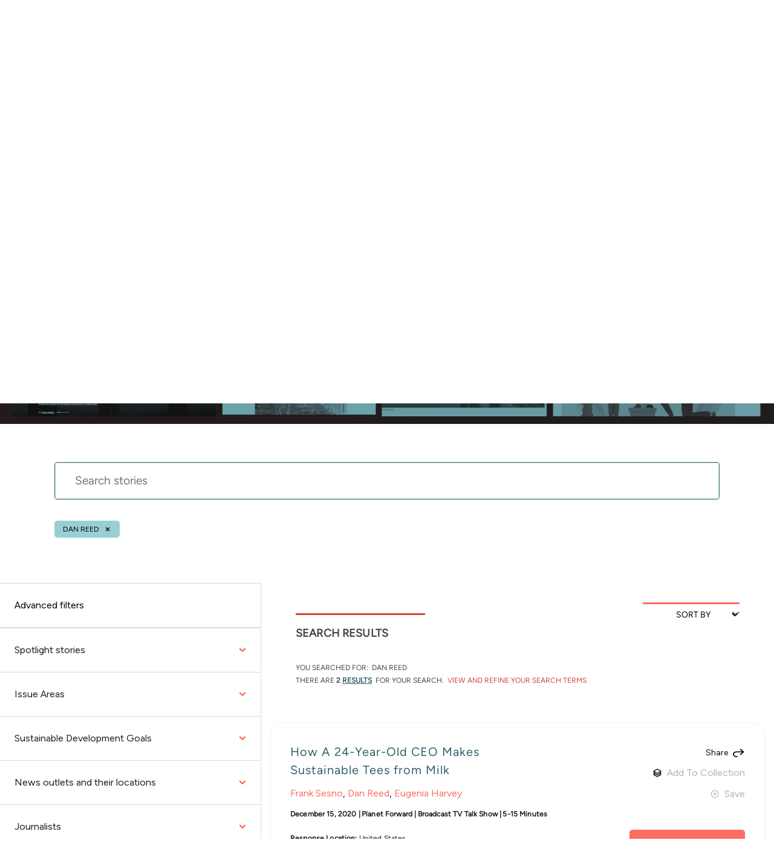

--- FILE ---
content_type: image/svg+xml
request_url: https://www.solutionsjournalism.org/themes/custom/sjweb_ci/logo.svg
body_size: 32117
content:
<?xml version="1.0" encoding="UTF-8"?>
<svg width="196px" height="80px" viewBox="0 0 196 80" version="1.1" xmlns="http://www.w3.org/2000/svg" xmlns:xlink="http://www.w3.org/1999/xlink">
    <title>8C8DE4D5-B0C6-46C9-9DC5-F6F451913E8D@3x</title>
    <g id="Brand-Kit" stroke="none" stroke-width="1" fill="none" fill-rule="evenodd">
        <g id="Brand---Logo-Assets" transform="translate(-84, -89)">
            <g id="logo---primary---dark" transform="translate(84, 89)">
                <image id="SJN_W" x="0" y="0" width="195.263158" height="80" xlink:href="[data-uri]"></image>
            </g>
        </g>
    </g>
</svg>

--- FILE ---
content_type: image/svg+xml
request_url: https://storytracker.solutionsjournalism.org/assets/hello/icons/circle-plus-white-13b44cb2671b0aabb3252b7cc65c927901324c2dffedd66f0efb10b23b7391a3.svg
body_size: -444
content:
<svg width="100%" height="100%" viewBox="0 0 19 19" version="1.1" xmlns="http://www.w3.org/2000/svg" xmlns:xlink="http://www.w3.org/1999/xlink" xml:space="preserve" xmlns:serif="http://www.serif.com/" style="fill-rule:evenodd;clip-rule:evenodd;stroke-linejoin:round;stroke-miterlimit:2;">
    <path d="M9.499,18.208C4.69,18.208 0.791,14.31 0.791,9.5C0.791,4.691 4.69,0.792 9.499,0.792C14.309,0.792 18.208,4.691 18.208,9.5C18.208,14.31 14.309,18.208 9.499,18.208ZM9.499,16.625C13.434,16.625 16.624,13.435 16.624,9.5C16.624,5.565 13.434,2.375 9.499,2.375C5.564,2.375 2.374,5.565 2.374,9.5C2.374,13.435 5.564,16.625 9.499,16.625ZM13.458,8.708L10.291,8.708L10.291,5.542L8.708,5.542L8.708,8.708L5.541,8.708L5.541,10.292L8.708,10.292L8.708,13.458L10.291,13.458L10.291,10.292L13.458,10.292L13.458,8.708Z" style="fill:#000000"/>
</svg>


--- FILE ---
content_type: image/svg+xml
request_url: https://storytracker.solutionsjournalism.org/assets/hello/icons/plus-b5beb95a6d433abc2a2bbaa1d5ffcedcbb38cc44b143be4ae7bb50b614fb5d4b.svg
body_size: -679
content:
<svg width="13" height="13" viewBox="0 0 13 13" fill="none" xmlns="http://www.w3.org/2000/svg">
<line y1="6.5" x2="13" y2="6.5" stroke="#FB6D62"/>
<line x1="6.5" x2="6.5" y2="13" stroke="#FB6D62"/>
</svg>


--- FILE ---
content_type: image/svg+xml
request_url: https://storytracker.solutionsjournalism.org/assets/hello/fpo-faq-illustration-704a4ff2d18216180d56cd055c908ad9326e91723eb59aa2851eaedb9b5255e3.svg
body_size: 7699
content:
<svg width="200" height="168" viewBox="0 0 200 168" fill="none" xmlns="http://www.w3.org/2000/svg">
<path d="M70.8708 17.7812C75.6647 16.8124 80.8555 17.4146 86.4432 19.5877C93.7858 22.4499 99.2009 26.5839 102.689 31.9898C106.176 37.3957 106.579 43.5388 103.897 50.4191C102.251 54.6429 99.8105 57.7886 96.5764 59.856C94.6577 61.1312 91.4192 62.4509 86.8607 63.8149L82.364 65.1499C80.1216 65.7519 78.1188 67.0294 76.6277 68.8088C75.4191 70.5014 74.4436 72.3489 73.7277 74.3017L60.5532 69.1661C62.8876 63.7486 64.8846 60.157 66.5442 58.3913C68.2037 56.6256 71.3145 55.0564 75.8764 53.6836L80.5037 52.2857C81.9048 51.9143 83.2354 51.3155 84.4424 50.5132C86.3854 49.2988 87.8789 47.4836 88.6963 45.3433C89.6571 42.9269 89.822 40.267 89.1672 37.7503C88.5175 35.1603 86.278 33.1189 82.4486 31.6262C78.6192 30.1335 75.4644 30.3427 72.9843 32.2538C70.5661 33.9849 68.695 36.373 67.5929 39.135L53.5292 33.6528C57.515 24.5698 63.2956 19.2792 70.8708 17.7812ZM57.6125 75.6977L72.1835 81.3776L66.6945 95.4587L52.1368 89.7839L57.6125 75.6977Z" fill="#F16B5F"/>
<path opacity="0.75" d="M114.95 89.0183C119.308 86.3614 124.614 85.1042 130.869 85.2467C139.091 85.4405 145.874 87.5681 151.22 91.6295C156.566 95.6908 159.148 101.574 158.966 109.278C158.855 114.007 157.581 117.962 155.144 121.141C153.716 123.075 151.009 125.522 147.023 128.483L143.087 131.394C141.102 132.783 139.592 134.749 138.763 137.025C138.18 139.116 137.88 141.275 137.873 143.446L123.121 143.098C123.483 136.953 124.163 132.718 125.163 130.396C126.162 128.073 128.655 125.426 132.641 122.455L136.683 119.437C137.925 118.574 139.017 117.513 139.915 116.296C141.389 114.413 142.208 112.1 142.248 109.71C142.33 106.997 141.545 104.33 140.007 102.094C138.447 99.7844 135.524 98.5792 131.236 98.4781C126.948 98.377 123.928 99.7053 122.175 102.463C120.419 105.022 119.434 108.031 119.336 111.133L103.589 110.761C104.265 100.432 108.052 93.1846 114.95 89.0183ZM122.562 150.552L138.877 150.937L138.506 166.704L122.205 166.319L122.562 150.552Z" fill="#3A747E"/>
<path opacity="0.75" d="M107.056 2.33294C107.958 1.3821 109.123 0.710014 110.408 0.39902C112.056 -0.133007 113.835 -0.133007 115.483 0.39902C116.234 0.675946 116.902 1.13329 117.426 1.72913C117.949 2.32497 118.312 3.04026 118.481 3.80945C118.788 4.75304 118.775 5.76844 118.446 6.70454C118.104 7.49234 117.658 8.23221 117.118 8.90481L116.428 9.81965C116.071 10.2665 115.865 10.8107 115.837 11.3772C115.851 11.8824 115.937 12.3832 116.091 12.8653L112.704 13.8091C112.41 12.8437 112.267 11.8403 112.279 10.8329C112.463 9.9914 112.856 9.20762 113.424 8.5516L114.132 7.59622C114.354 7.31967 114.528 7.00847 114.645 6.67558C114.845 6.1565 114.87 5.58828 114.716 5.05434C114.548 4.44162 114.181 3.89909 113.672 3.50835C113.152 3.09725 112.409 3.03355 111.423 3.30569C111.017 3.37921 110.639 3.5582 110.328 3.82401C110.016 4.08982 109.783 4.4327 109.653 4.81694C109.43 5.50851 109.416 6.24835 109.611 6.94772L106 7.94943C105.414 5.61405 105.766 3.74189 107.056 2.33294ZM113.099 15.5404L116.835 14.5039L117.862 18.0475L114.12 19.084L113.099 15.5404Z" fill="#FF8472"/>
<path opacity="0.75" d="M191.776 28.3635C192.994 28.1267 194.257 28.2438 195.409 28.7008C196.957 29.1918 198.305 30.1576 199.255 31.457C200.101 32.6727 200.226 34.0772 199.631 35.6704C199.334 36.5587 198.754 37.3293 197.977 37.8687C197.276 38.284 196.522 38.606 195.735 38.8262L194.695 39.1552C194.176 39.3039 193.717 39.6063 193.379 40.0212C193.109 40.4159 192.894 40.8444 192.74 41.2952L189.639 40.1835C189.957 39.2896 190.409 38.4476 190.98 37.6855C191.591 37.1439 192.327 36.7579 193.125 36.5613L194.195 36.2199C194.519 36.1294 194.826 35.9889 195.105 35.8036C195.546 35.5144 195.883 35.0945 196.065 34.6045C196.271 34.0437 196.292 33.4331 196.124 32.86C195.958 32.2688 195.426 31.8122 194.53 31.4903C193.65 31.1738 192.914 31.2363 192.334 31.6818C191.78 32.0907 191.356 32.6467 191.111 33.2847L187.807 32.1023C188.696 29.9928 190.019 28.7466 191.776 28.3635ZM188.992 41.6865L192.41 42.9106L191.204 46.1831L187.786 44.934L188.992 41.6865Z" fill="#FF8472"/>
<path opacity="0.75" d="M3.033 48.8382C3.75714 47.7713 4.7759 46.938 5.96518 46.4398C7.47169 45.6786 9.18227 45.4196 10.8464 45.7009C12.372 45.9953 13.5056 46.9568 14.2472 48.5857C14.6859 49.469 14.8291 50.4699 14.6557 51.4408C14.4461 52.2638 14.1282 53.0553 13.7105 53.7947L13.1862 54.8006C12.9136 55.2905 12.7987 55.8524 12.857 56.4099C12.9505 56.9026 13.1095 57.3807 13.3298 57.8312L10.217 59.26C9.78896 58.3579 9.4985 57.3967 9.35531 56.4085C9.40476 55.5567 9.66225 54.73 10.1052 54.0007L10.6422 52.9638C10.814 52.6598 10.9364 52.3305 11.0049 51.9881C11.1164 51.4492 11.0534 50.8889 10.825 50.3883C10.5615 49.8174 10.1243 49.3444 9.5757 49.037C9.01469 48.7151 8.28387 48.7606 7.38326 49.1735C6.49925 49.5782 6.00223 50.1621 5.90464 50.919C5.79858 51.6299 5.89768 52.3564 6.1903 53.0129L2.87524 54.5368C1.96744 52.3068 2.02003 50.4073 3.033 48.8382ZM10.8533 60.8593L14.2835 59.2833L15.8191 62.6168L12.3704 64.1741L10.8533 60.8593Z" fill="#FF8472"/>
<path opacity="0.75" d="M88.8725 84.2661C90.1186 83.9349 91.4342 83.9733 92.659 84.3766C94.2957 84.7891 95.7573 85.7147 96.8298 87.0179C97.7891 88.2401 98.015 89.7094 97.5075 91.4256C97.2598 92.3803 96.7119 93.2301 95.9446 93.8497C95.2469 94.3339 94.488 94.7233 93.6879 95.008L92.6326 95.424C92.1057 95.6153 91.6505 95.9644 91.3292 96.4236C91.0768 96.8571 90.8836 97.3223 90.7546 97.807L87.4673 96.8459C87.7352 95.884 88.1459 94.9677 88.6855 94.1274C89.2811 93.5165 90.0174 93.0609 90.83 92.8005L91.9151 92.3693C92.2442 92.2524 92.5525 92.0839 92.8287 91.8702C93.266 91.5362 93.5857 91.0718 93.7413 90.544C93.9166 89.9401 93.8963 89.2963 93.6835 88.7046C93.4708 88.0938 92.889 87.6491 91.9382 87.3707C91.0053 87.0969 90.2472 87.2121 89.6774 87.7198C89.1313 88.1872 88.73 88.8008 88.5207 89.4884L85.0182 88.4665C85.7942 86.1874 87.0789 84.7872 88.8725 84.2661ZM86.8996 98.4707L90.5232 99.5288L89.4981 103.053L85.8727 101.969L86.8996 98.4707Z" fill="#FF8472"/>
<path fill-rule="evenodd" clip-rule="evenodd" d="M157.744 81.2495L159.867 161.644L164.523 161.152L162.992 127.049L170.115 79.3389L157.744 81.2495Z" fill="#7D6254"/>
<path fill-rule="evenodd" clip-rule="evenodd" d="M155.907 82.4274C155.37 88.4189 153.125 119.953 153.339 123.172C153.552 126.39 155.017 145.237 156.121 151.256L165.144 151.136C165.886 143.382 163.901 124.164 163.901 124.164L170.022 80.999L155.907 82.4274Z" fill="#DC6257"/>
<path fill-rule="evenodd" clip-rule="evenodd" d="M164.578 166.003L157.651 165.79L145.762 165.419L145.354 163.796C145.35 163.771 145.35 163.746 145.354 163.722C145.341 163.635 145.346 163.547 145.367 163.462C145.389 163.377 145.427 163.297 145.479 163.227C145.532 163.157 145.598 163.098 145.674 163.054C145.75 163.01 145.833 162.982 145.92 162.97C150.168 162.497 154.254 161.07 157.874 158.797C160.748 159.9 163.169 160.197 165.116 159.724L165.283 165.066L164.578 166.003Z" fill="#CCCCCC"/>
<path fill-rule="evenodd" clip-rule="evenodd" d="M163.818 81.3608L165.951 161.765L170.597 161.264L169.076 127.169L176.189 79.4595L163.818 81.3608Z" fill="#7D6254"/>
<path fill-rule="evenodd" clip-rule="evenodd" d="M155.833 82.1677C155.722 83.4662 155.101 93.2233 155.101 93.2233L160.98 95.709C160.98 95.709 159.264 121.168 159.376 123.237C159.607 126.446 161.917 150.969 161.917 150.969L172.47 151.785L169.91 124.229L176.068 81.1011L155.833 82.1677Z" fill="#F16B5F"/>
<path fill-rule="evenodd" clip-rule="evenodd" d="M170.662 166.124L163.725 165.91L151.836 165.539L151.428 163.916C151.428 163.916 151.428 163.87 151.428 163.842C151.411 163.678 151.456 163.512 151.553 163.379C151.651 163.245 151.795 163.152 151.957 163.119C156.206 162.648 160.292 161.222 163.911 158.945C166.792 160.046 169.206 160.355 171.153 159.873L171.32 165.206L170.662 166.124Z" fill="#F1F4F5"/>
<path fill-rule="evenodd" clip-rule="evenodd" d="M150.909 77.2613L143.036 84.5236C141.673 88.5303 141.088 90.3667 140.588 89.9864C139.846 89.4207 140.588 88.3726 140.124 87.9089C139.66 87.4451 137.991 88.1778 136.414 88.9477C134.838 89.7175 135.033 88.7993 135.283 88.2892C136.872 86.4397 138.696 84.8059 140.708 83.4291L146.94 73.0784L150.909 77.2613ZM184.924 94.1138C185.008 94.9578 186.779 98.0927 188.077 100.003C188.177 100.102 188.248 100.225 188.285 100.36C188.322 100.495 188.323 100.638 188.289 100.773C188.254 100.909 188.185 101.033 188.088 101.134C187.99 101.235 187.869 101.309 187.734 101.348C185.008 101.868 184.173 99.6972 182.606 98.0741C180.881 96.3026 180.009 99.1222 178.637 97.7402C179.564 96.8128 181.586 95.1247 181.558 93.5202C181.558 92.8091 182.04 85.1048 183.005 70.4072L186.89 71.8726C186.89 71.8726 184.822 92.9637 184.924 94.1138Z" fill="#7D6254"/>
<path d="M161.777 49.6778C160.931 49.4858 160.048 49.5353 159.228 49.8206C158.408 50.1059 157.685 50.6156 157.141 51.2917C155.416 53.6382 146.782 73.9131 141.691 79.8582C141.162 80.4704 142.09 81.4628 142.424 81.8802C143.36 82.785 144.453 83.5111 145.651 84.0227C146.578 84.2638 155.852 73.3009 161.685 57.4594C162.658 54.8625 161.777 49.6778 161.777 49.6778Z" fill="#B0BEC5"/>
<path fill-rule="evenodd" clip-rule="evenodd" d="M168.316 54.1112L159.858 54.0556L161.361 43.9274C159.07 45.2815 156.817 45.9308 155.796 45.6525C153.154 44.9569 153.014 35.2925 155.055 31.4991C157.095 27.7056 167.639 26.1104 168.121 33.6601C168.196 36.1984 167.262 38.663 165.524 40.5142L168.316 54.1112Z" fill="#7D6254"/>
<path d="M160.248 51.2918C160.387 51.2083 160.915 52.4233 163.15 51.57C165.385 50.7167 166.47 47.4334 166.739 47.3592C167.982 45.9587 170.235 47.0532 172.109 48.2867C173.982 49.5203 183.589 54.4731 188.235 73.5144C188.576 74.4001 188.712 75.3512 188.634 76.2968C187.428 87.269 187.391 92.0641 186.622 92.1198C185.852 92.1754 181.058 91.7117 180.659 90.8491C180.26 89.9865 181.799 76.8441 181.493 74.9334C180.072 70.3063 177.985 65.9104 175.299 61.8837C178.377 77.0481 177.255 87.6122 176.894 87.7235C173.231 88.7337 169.444 89.2239 165.645 89.1796C163.479 89.2715 161.31 89.2064 159.153 88.9849C155.444 88.6788 152.152 87.4267 152.189 86.8145C153.014 73.6628 160.025 51.4309 160.248 51.2918Z" fill="#BCCED7"/>
<path d="M175.308 61.9116C175.438 63.2286 178.553 78.1426 176.995 87.64C176.336 87.8715 175.664 88.0665 174.983 88.2243C179.128 88.1038 171.71 57.8863 171.162 56.7919C170.615 55.6974 175.308 61.7539 175.308 61.9116Z" fill="#B0BEC5"/>
<path fill-rule="evenodd" clip-rule="evenodd" d="M167.546 38.0377C167.553 38.1166 167.579 38.1926 167.62 38.2603C167.768 38.4644 168.111 38.5479 168.325 38.6777C168.538 38.8076 168.798 38.9931 169.029 39.16C169.687 39.6274 170.274 40.1865 170.773 40.8202C171.714 42.0006 172.241 43.457 172.275 44.9661C172.262 46.659 171.839 48.3235 171.042 49.8168C170.181 51.3414 169.138 52.7554 167.935 54.0276C166.827 55.2924 166.036 56.8024 165.626 58.4332C165.373 60.0429 165.452 61.6873 165.858 63.2654C166.193 64.9518 165.988 66.7008 165.274 68.2646C164.511 69.6719 163.404 70.8623 162.056 71.7241C160.874 72.6007 159.455 73.0987 157.985 73.1524C157.19 73.2 156.397 73.0331 155.689 72.6692C154.981 72.3054 154.384 71.7579 153.96 71.0841C152.726 68.9694 153.301 66.2334 154.219 64.1187C154.749 62.9048 155.466 61.7813 156.343 60.789C157.585 59.5671 158.908 58.4299 160.303 57.3851C160.932 56.8532 161.507 56.2597 162.019 55.6136C162.289 55.3361 162.493 55.0007 162.615 54.6328C162.737 54.2648 162.774 53.874 162.723 53.4897C162.498 52.6549 162.383 51.7944 162.38 50.9298C162.402 50.0638 162.581 49.2089 162.909 48.4071C163.664 46.8983 164.568 45.469 165.607 44.1406C166.471 43.0423 167.101 41.7802 167.462 40.4307C167.476 39.8017 167.385 39.1748 167.193 38.5757C167.193 38.5757 167.546 37.8522 167.546 38.0377Z" fill="#111111"/>
<path fill-rule="evenodd" clip-rule="evenodd" d="M158.365 28.1972C160.309 27.8214 162.3 27.7619 164.263 28.021C168.446 28.7816 170.087 33.9477 168.9 37.7504C168.26 39.8001 164.439 42.193 162.946 41.1171C162.019 40.4308 162.575 39.5404 162.946 38.9468C163.66 37.8153 163.874 36.3591 162.585 35.5708C161.453 34.8937 160.266 36.4982 160.248 36.4982C158.384 35.6225 156.731 34.3574 155.398 32.7883C153.543 32.8996 153.293 31.6939 153.728 30.7107C154.164 29.7276 156.9 28.4384 158.365 28.1972Z" fill="#111111"/>
<path fill-rule="evenodd" clip-rule="evenodd" d="M38.4292 47.0367C36.7093 45.1742 35.7958 42.7069 35.8883 40.1733C36.4262 32.6328 46.9238 34.2931 48.964 38.0957C51.0042 41.8984 50.7631 51.5628 48.1201 52.2399C47.0722 52.5089 44.828 51.8503 42.556 50.4777L43.9841 60.6058H35.5266L38.4292 47.0367Z" fill="#EAD6C9"/>
<path fill-rule="evenodd" clip-rule="evenodd" d="M37.7152 48.5391C36.6858 43.9944 33.7739 40.8966 34.219 38.8654C34.3143 38.2536 34.5918 37.6846 35.0153 37.2329C35.4388 36.7812 35.9887 36.4677 36.5931 36.3334C37.2608 33.6437 39.3752 32.5029 43.0197 32.9017C48.4447 33.5045 51.7554 35.7583 50.3273 40.7204C49.0104 40.7204 47.4246 40.2474 45.2268 41.0635C44.5313 41.3232 44.0305 42.1209 43.7337 43.4657H42.7415C41.777 41.8705 40.828 41.2862 39.8945 41.7128C38.9671 42.1302 38.7445 43.1597 39.2546 44.7921L38.7631 48.502L37.7152 48.5391Z" fill="#151515"/>
<path d="M64.2467 162.536L56.3178 158.353C56.3178 158.353 55.9283 158.205 55.817 157.518C55.7057 156.832 54.4445 149.913 54.4445 149.913L50.7351 154.152L51.6625 164.169L62.6887 165.096L66.3982 163.76L64.2467 162.536Z" fill="#EAD6C9"/>
<path d="M12.6209 156.248L11.5081 147.354C11.4903 147.177 11.5186 146.999 11.5901 146.836C11.6616 146.674 11.7739 146.532 11.9161 146.426C12.4169 145.935 17.369 140.954 17.369 140.954L11.8048 140.37L4.11707 146.862L9.68118 156.434L12.8898 158.706L12.6209 156.248Z" fill="#EAD6C9"/>
<path d="M50.2623 155.794H56.3921C55.8078 148.281 54.2128 128.043 53.61 124.797C52.9052 120.818 46.2839 86.4642 46.2839 86.4642C46.2839 86.4642 34.8403 82.6058 32.3736 83.0325C29.9068 83.4591 35.1556 92.2424 35.3967 93.9582C35.6378 95.6741 41.8233 116.376 44.8743 125.4C46.7661 131.067 49.0753 147.688 50.2623 155.794Z" fill="#B0BEC5"/>
<path d="M46.321 87.0207C46.321 87.0207 45.3936 82.3832 38.4199 82.6893C30.389 82.9954 28.3673 87.3917 28.3581 90.1834C28.3581 91.9085 28.5714 118.175 27.7831 121.477C27.2081 123.888 15.6069 135.213 9.81091 140.954C10.6734 142.076 12.2962 144.172 13.5203 145.712C19.3812 140.861 35.2205 127.552 36.2035 124.38C37.0103 121.755 41.5451 102.556 41.5451 102.556L48.6765 99.7736L46.321 87.0207Z" fill="#BCCED7"/>
<path fill-rule="evenodd" clip-rule="evenodd" d="M6.24998 144.775C5.49741 145.002 4.78656 145.35 4.14488 145.804C3.47708 146.405 2.85697 147.056 2.29016 147.752L14.5406 162.342C16.1047 161.674 16.5962 160.888 16.0151 159.986C15.4308 159.058 14.9486 158.326 14.5777 157.723L11.9162 148.448C11.9044 148.405 11.8842 148.365 11.8568 148.33C11.8293 148.295 11.7951 148.266 11.7563 148.244C11.7174 148.222 11.6746 148.209 11.6304 148.204C11.5862 148.199 11.5415 148.203 11.4988 148.216L10.0707 148.67C9.29013 148.35 8.58325 147.873 7.99342 147.27C7.57428 146.673 7.27797 145.998 7.1217 145.285C7.09915 145.199 7.0598 145.119 7.00595 145.049C6.95209 144.979 6.88481 144.92 6.80801 144.876C6.73121 144.832 6.64641 144.803 6.55857 144.793C6.47073 144.782 6.38161 144.788 6.29636 144.812L6.24998 144.775Z" fill="#151515"/>
<path fill-rule="evenodd" clip-rule="evenodd" d="M50.8281 160.811C50.5173 161.533 50.3262 162.3 50.2625 163.084C50.2938 163.978 50.3961 164.868 50.5684 165.746H69.6163C70.1078 164.113 69.8203 163.223 68.7539 163.093C67.6874 162.963 66.8064 162.843 66.1016 162.74L57.3196 158.789C57.2371 158.755 57.1444 158.754 57.0612 158.787C56.9781 158.82 56.9111 158.884 56.8745 158.966L56.3088 160.348C55.5635 160.738 54.7461 160.972 53.9069 161.034C53.1786 160.972 52.4696 160.767 51.8204 160.431C51.7384 160.388 51.6482 160.362 51.5557 160.356C51.4632 160.349 51.3704 160.362 51.2831 160.394C51.1959 160.425 51.1161 160.474 51.049 160.538C50.9818 160.602 50.9287 160.679 50.893 160.765L50.8281 160.811Z" fill="#151515"/>
<path d="M47.1657 74.3058L46.544 74.4112C46.347 74.4446 46.2144 74.6314 46.2478 74.8283L46.2494 74.8375C46.2827 75.0344 46.4695 75.1671 46.6664 75.1337L47.2881 75.0283C47.4851 74.9949 47.6177 74.8081 47.5843 74.6112L47.5827 74.602C47.5494 74.4051 47.3626 74.2724 47.1657 74.3058Z" fill="black" fill-opacity="0.1"/>
<path fill-rule="evenodd" clip-rule="evenodd" d="M52.4234 70.7063L60.3523 65.4103C64.1607 64.9527 65.9473 64.4705 65.7124 63.9634C65.3507 63.1936 64.275 63.6295 63.9505 63.1472C63.6259 62.6649 64.5996 61.2923 65.5733 60.0587C66.5471 58.8252 65.7124 58.7973 65.2117 58.9179C63.2612 59.9042 61.4547 61.1524 59.8422 62.6278L49.4744 66.4027L52.4234 70.7063ZM67.4188 77.8943C68.9545 76.7159 70.6879 75.8208 72.5377 75.2509C75.5517 74.4069 76.7758 73.767 78.2503 71.8842C79.0385 70.8732 79.7063 68.8513 78.9551 68.1742C78.4543 67.729 75.5053 69.9272 74.3183 70.1776C73.1313 70.428 74.2163 67.5528 73.5764 67.8496C72.748 67.8496 72.037 68.9935 71.4435 71.2813L67.1869 73.6093L67.4188 77.8943Z" fill="#EAD6C9"/>
<path fill-rule="evenodd" clip-rule="evenodd" d="M47.1835 72.1065C51.8203 72.3848 60.9269 67.3763 61.0382 66.5416C61.1495 65.7069 59.9346 61.9876 59.0444 61.7001C58.1541 61.4126 48.352 65.6234 44.5127 65.5399C41.7863 68.0812 43.5483 71.8839 47.1835 72.1065Z" fill="#88BCC4"/>
<path fill-rule="evenodd" clip-rule="evenodd" d="M43.4094 53.4921C42.7417 53.1582 37.3908 53.1582 36.7231 53.1582C36.0554 53.1582 36.6582 54.7164 36.0461 55.5047C35.6567 56.0149 34.7107 56.1725 34.043 56.8403C33.3753 57.5081 30.3336 68.2948 30.1667 73.8597C29.9163 81.2796 22.0523 92.0013 25.8174 93.0772C29.5825 94.1531 46.7201 99.0873 49.8082 93.0308C51.3197 90.0814 50.2625 84.9246 50.1883 81.4836C55.9936 81.5393 71.5176 78.2189 72.1945 76.9853C72.8715 75.7518 71.4063 70.4929 69.9782 70.4465C68.5501 70.4001 53.4341 74.5182 49.4001 73.3681C47.9349 67.7568 45.7927 58.1203 45.0879 57.5081C44.3831 56.896 43.8638 56.8218 43.4094 56.1725C42.955 55.5233 44.1049 53.826 43.4094 53.4921Z" fill="#A4D6DB"/>
<path d="M69.0042 70.6226C70.2283 72.7824 70.8076 75.248 70.6735 77.7271" stroke="#88BCC4" stroke-miterlimit="10"/>
<path d="M67.5947 70.8916C68.5882 73.1953 69.184 75.6509 69.3567 78.1538" stroke="#88BCC4" stroke-miterlimit="10"/>
<path d="M66.0089 71.2349C67.0341 73.5623 67.6611 76.0454 67.8636 78.5806" stroke="#88BCC4" stroke-miterlimit="10"/>
<g opacity="0.5">
<g style="mix-blend-mode:darken" opacity="0.5">
<path d="M57.8296 61.96C59.0955 63.4957 59.8709 65.3763 60.0554 67.358" stroke="#3C7580" stroke-miterlimit="10"/>
</g>
<g style="mix-blend-mode:darken" opacity="0.5">
<path d="M56.6705 62.3125C57.7815 64.0555 58.5875 65.975 59.0538 67.9888" stroke="#3C7580" stroke-miterlimit="10"/>
</g>
<g style="mix-blend-mode:darken" opacity="0.5">
<path d="M55.4651 62.8042C56.602 64.5835 57.4268 66.544 57.904 68.601" stroke="#3C7580" stroke-miterlimit="10"/>
</g>
</g>
<path fill-rule="evenodd" clip-rule="evenodd" d="M36.1205 55.4951C35.8777 55.699 35.6204 55.885 35.3507 56.0516C34.8691 56.2283 34.4277 56.4995 34.0524 56.8493C32.9693 59.5232 32.1282 62.2889 31.5393 65.1132C30.6768 69.3796 30.3244 71.6519 30.3244 71.7818C30.3244 71.9116 30.1668 74.759 30.0369 75.3712C29.6821 77.1606 29.1669 78.9145 28.4975 80.6115C27.6165 82.6983 25.3167 88.4302 25.057 89.5803C24.7973 90.7304 24.0184 92.4462 25.1126 92.8636C26.2069 93.281 28.8221 93.9024 28.8221 93.9024C28.8221 93.9024 27.9875 88.9032 28.5068 87.1781C29.0261 85.453 31.7897 77.1241 31.8453 76.0482C31.9009 74.9724 32.5223 67.4968 32.8376 66.5044C33.1529 65.512 34.6923 57.7025 35.1282 57.0719C35.564 56.4412 36.1205 55.4951 36.1205 55.4951Z" fill="#88BCC4"/>
</svg>


--- FILE ---
content_type: image/svg+xml
request_url: https://storytracker.solutionsjournalism.org/assets/hello/icons/arrow-curve-right-black-73ee9444b7ba83caef2a06b3f026bb50fd8665f575afcf25e9452e6f446405ca.svg
body_size: -419
content:
<svg width="100%" height="100%" viewBox="0 0 19 14" version="1.1" xmlns="http://www.w3.org/2000/svg" xmlns:xlink="http://www.w3.org/1999/xlink" xml:space="preserve" xmlns:serif="http://www.serif.com/" style="fill-rule:evenodd;clip-rule:evenodd;stroke-linejoin:round;stroke-miterlimit:2;">
    <g transform="matrix(1,0,0,1,-1.75535,-3.26833)">
        <path d="M17.036,7.796L13.101,4.449L14.397,3.346L20.545,8.576L14.397,13.806L13.101,12.703L17.036,9.356L7.332,9.356C5.307,9.356 3.665,10.752 3.665,12.475C3.665,14.197 5.307,15.594 7.332,15.594L9.624,15.594L9.624,17.153L7.332,17.153C4.294,17.153 1.832,15.059 1.832,12.475C1.832,9.891 4.294,7.796 7.332,7.796L17.036,7.796Z" style="fill:#000000;"/>
    </g>
</svg>


--- FILE ---
content_type: image/svg+xml
request_url: https://storytracker.solutionsjournalism.org/assets/hello/icons/create-collection-f078a0b0dc6d102ae140971d1d0f1ddbfcfc7cbc95354161667907aaee5f9550.svg
body_size: 20
content:
<svg width="51" height="50" viewBox="0 0 51 50" fill="none" xmlns="http://www.w3.org/2000/svg">
<circle cx="20" cy="30" r="20" fill="#FD6C5E"/>
<path fill-rule="evenodd" clip-rule="evenodd" d="M30.8888 37.7778C30.8888 39.0051 29.8939 40 28.6666 40H15.3332C14.1059 40 13.111 39.0051 13.111 37.7778V22.2222C13.111 20.9949 14.1059 20 15.3332 20H28.6666C29.8939 20 30.8888 20.9949 30.8888 22.2222V37.7778ZM11.9999 38.8887C10.7726 38.8887 9.77767 37.8937 9.77767 36.6664V23.3331C9.77767 22.1058 10.7726 21.1109 11.9999 21.1109V38.8887ZM6.44434 35.5558C6.44434 36.7831 7.43926 37.778 8.66656 37.778V22.2224C7.43926 22.2224 6.44434 23.2174 6.44434 24.4447V35.5558ZM28.6668 37.778V22.2224H15.3335V37.778H28.6668ZM24.2221 30L19.7777 26.6667V33.3333L24.2221 30Z" fill="white"/>
<circle cx="38" cy="13" r="9.5" fill="#3A747E" stroke="white"/>
<path fill-rule="evenodd" clip-rule="evenodd" d="M38.9558 13.8466L38.9558 17.7709L37.2704 17.7709L37.2704 13.8466L33.3461 13.8466L33.3461 12.1612L37.2704 12.1612L37.2704 8.23689L38.9558 8.23689L38.9558 12.1612L42.8801 12.1612L42.8801 13.8466L38.9558 13.8466Z" fill="white"/>
</svg>


--- FILE ---
content_type: image/svg+xml
request_url: https://storytracker.solutionsjournalism.org/assets/hello/icons/close-x-small-fa9c12e783a6fa9234e0ebd1eca995b000e1a30a27be045fa48e49fa214f4c8a.svg
body_size: -483
content:
<svg width="100%" height="100%" viewBox="0 0 7 7" version="1.1" xmlns="http://www.w3.org/2000/svg" xmlns:xlink="http://www.w3.org/1999/xlink" xml:space="preserve" xmlns:serif="http://www.serif.com/" style="fill-rule:evenodd;clip-rule:evenodd;stroke-linejoin:round;stroke-miterlimit:2;">
    <g transform="matrix(1,0,0,1,-3.02417,-2.96284)">
        <path d="M6.551,7.462L4.429,9.584L3.518,8.672L5.64,6.55L3.518,4.428L4.429,3.517L6.551,5.639L8.673,3.517L9.584,4.428L7.462,6.55L9.584,8.672L8.673,9.584L6.551,7.462Z"/>
    </g>
</svg>


--- FILE ---
content_type: image/svg+xml
request_url: https://storytracker.solutionsjournalism.org/assets/hello/icons/collection-a9943514de8a5a8c930c09a20e745ae4cd15fac7ddad975da74f84f0d88a0a8f.svg
body_size: -230
content:
<svg width="100%" height="100%" viewBox="0 0 22 22" version="1.1" xmlns="http://www.w3.org/2000/svg" xmlns:xlink="http://www.w3.org/1999/xlink" xml:space="preserve" xmlns:serif="http://www.serif.com/" style="fill-rule:evenodd;clip-rule:evenodd;stroke-linejoin:round;stroke-miterlimit:2;">
    <path d="M19.439,6.189C20.407,6.727 20.407,7.937 19.439,8.475L18.196,9.165L19.439,9.856C20.407,10.394 20.407,11.604 19.439,12.142L18.195,12.833L19.439,13.524C20.407,14.062 20.407,15.272 19.439,15.81L12.059,19.91C11.442,20.253 10.555,20.253 9.939,19.91L2.558,15.81C1.59,15.272 1.59,14.062 2.558,13.524L3.802,12.833L2.558,12.142C1.59,11.604 1.59,10.394 2.558,9.856L3.801,9.165L2.558,8.475C1.59,7.937 1.59,6.727 2.558,6.189L9.939,2.089C10.555,1.746 11.442,1.746 12.059,2.089L19.439,6.189ZM12.059,12.575L16.309,10.214L17.721,10.999L11.169,14.639C11.106,14.674 10.892,14.674 10.829,14.639L4.276,10.999L5.689,10.214L9.939,12.575C10.555,12.918 11.442,12.918 12.059,12.575ZM16.308,13.882L12.059,16.242C11.442,16.585 10.555,16.585 9.939,16.242L5.69,13.882L4.276,14.667L10.829,18.308C10.892,18.343 11.106,18.343 11.169,18.308L17.721,14.667L16.308,13.882ZM10.83,3.69C10.893,3.655 11.107,3.655 11.17,3.69L17.723,7.331L11.17,10.971C11.107,11.006 10.893,11.006 10.83,10.971L4.277,7.331L10.83,3.69Z" style="fill:#000000;"/>
</svg>


--- FILE ---
content_type: image/svg+xml
request_url: https://storytracker.solutionsjournalism.org/assets/nav/search-2ad4e58b93c74783e054219ab11ab4de17eb3c84ca42f4d443eefb9df895fb00.svg
body_size: -68
content:
<?xml version="1.0" encoding="UTF-8"?>
<svg width="24px" height="24px" viewBox="0 0 24 24" version="1.1" xmlns="http://www.w3.org/2000/svg" xmlns:xlink="http://www.w3.org/1999/xlink">
    <title>8A0C004F-2A9C-45D1-82D9-83242B5F384A</title>
    <g id="UI-Style-Guide" stroke="none" stroke-width="1" fill="none" fill-rule="evenodd">
        <g id="Desktop-Experience---Header-Nav-States" transform="translate(-1261, -45)">
            <rect fill="#FFFFFF" x="0" y="0" width="1440" height="841"></rect>
            <g id="navigation/header/desktop-full">
                <rect id="Rectangle" fill="#FFFFFF" x="0" y="0" width="1441" height="185"></rect>
                <g id="navigation/desktop/secondary" transform="translate(1, 6)">
                    <rect id="container" fill="#FFFFFF" x="0" y="0" width="1440" height="96"></rect>
                    <g id="field/search" transform="translate(1259.9143, 39)" fill="#221B1B" fill-rule="nonzero">
                        <g id="search">
                            <path d="M19.5,9.75 C19.5,11.9015622 18.8015635,13.8890619 17.6250007,15.5015631 L23.559376,21.4406247 C24.1453121,22.0265622 24.1453121,22.9781241 23.559376,23.5640616 C22.9734399,24.1499977 22.0218766,24.1499977 21.4359391,23.5640616 L15.5015638,17.625 C13.8890641,18.8062506 11.9015636,19.5 9.75000143,19.5 C4.36406279,19.5 0,15.1359372 0,9.75 C0,4.36406279 4.36406279,0 9.75000072,0 C15.1359379,0 19.5,4.36406279 19.5,9.75 Z M9.75000072,16.5 C13.4765632,16.5 16.5000007,13.4765625 16.5000007,9.75 C16.5000007,6.0234375 13.4765632,3 9.75000072,3 C6.02343822,3 3.00000072,6.0234375 3.00000072,9.75 C3.00000072,13.4765625 6.02343822,16.5 9.75000072,16.5 Z" id="Shape"></path>
                        </g>
                    </g>
                </g>
            </g>
        </g>
    </g>
</svg>

--- FILE ---
content_type: image/svg+xml
request_url: https://storytracker.solutionsjournalism.org/assets/hello/icons/caret-medium-down-dark-9a0d2ad50d4a176fed35737d3938407eba55af3a2475960fe6cee95f1b95068b.svg
body_size: -595
content:
<svg width="100%" height="100%" viewBox="0 0 17 11" version="1.1" xmlns="http://www.w3.org/2000/svg" xmlns:xlink="http://www.w3.org/1999/xlink" xml:space="preserve" xmlns:serif="http://www.serif.com/" style="fill-rule:evenodd;clip-rule:evenodd;">
    <path d="M1,1L8.5,9L16,1" style="fill:none;fill-rule:nonzero;stroke:#464646;stroke-width:2px;"/>
</svg>


--- FILE ---
content_type: image/svg+xml
request_url: https://storytracker.solutionsjournalism.org/assets/hello/Brosen_windrose-75a7ffa4c90ea4ac31c0198146490080a80bbd0202f8ed7c799d06aeab1d0f67.svg
body_size: -133
content:
<?xml version="1.0"?>
<svg xmlns="http://www.w3.org/2000/svg" xmlns:xlink="http://www.w3.org/1999/xlink" width="600" height="600" viewBox="-300 -300 600 600">
	<circle r="120" fill="none" stroke="#000"/>

	<g id="ic2" transform="rotate(22.5)">
		<path fill="#b4b4b4" stroke="#b4b4b4" d="M33,0 120,120 0,0"/>
		<path fill="#e1e1e1" stroke="#c2c2c2" d="M0,33 120,120 0,0"/>
	</g>
	<use xlink:href="#ic2" transform="rotate(45)"/>
	<use xlink:href="#ic2" transform="rotate(90)"/>
	<use xlink:href="#ic2" transform="rotate(135)"/>
	<use xlink:href="#ic2" transform="rotate(180)"/>
	<use xlink:href="#ic2" transform="rotate(225)"/>
	<use xlink:href="#ic2" transform="rotate(270)"/>
	<use xlink:href="#ic2" transform="rotate(315)"/>

	<g id="ic">
		<path fill="#999" stroke="#999" d="M48,0 171,171 0,0"/>
		<path fill="#c2c2c2" stroke="#c2c2c2" d="M0,48 171,171 0,0"/>
	</g>
	<use xlink:href="#ic" transform="rotate(90)"/>
	<use xlink:href="#ic" transform="rotate(180)"/>
	<use xlink:href="#ic" transform="rotate(270)"/>

	<g id="c" stroke="#000">
		<path d="M0,0 34,-34 244,0"/>
		<path fill="#fff" d="M0,0 34,34 244,0"/>
	</g>
	<use xlink:href="#c" transform="rotate(90)"/>
	<use xlink:href="#c" transform="rotate(180)"/>
	<use xlink:href="#c" transform="rotate(270)"/>

	<g font-family="DejaVu Sans Mono">
		<g font-size="48" font-weight="bold" text-anchor="middle">
			<text x="274" y="17">E</text>
			<text x="-274" y="17">W</text>
			<text y="290">S</text>
			<text y="-258">N</text>
		</g>
		<g font-size="29" font-weight="bold">
			<text x="-209" y="-177">NW</text>
			<text x="176" y="-177">NE</text>
			<text x="175" y="195">SE</text>
			<text x="-212" y="195">SW</text>
		</g>
		<g font-size="20" font-style="oblique">
			<text x="55" y="-166">NNE</text>
			<text x="163" y="-60">ENE</text>
			<text x="161" y="76">ESE</text>
			<text x="51" y="179">SSE</text>
			<text x="-89" y="179">SSW</text>
			<text x="-201" y="76">WSW</text>
			<text x="-199" y="-60">WNW</text>
			<text x="-87" y="-166">NNW</text>
		</g>
	</g>
</svg>


--- FILE ---
content_type: text/javascript
request_url: https://storytracker.solutionsjournalism.org/assets/storytracker-af045b95535836eaf02d7bfd65ba9b75af9571b270b89cd787f77f2dbd1fb93d.js
body_size: 14308
content:

// control card save/share modal functions
const disableScroll = () => {
  document.body.classList.add("stop-scrolling");
}

const enableScroll = () => {
  document.body.classList.remove("stop-scrolling");
}

const closeModal = function() {
  $(".modal").attr("hidden", true);
  $(".story-response-modal").attr("hidden", true)
  // focus on the opener and set aria-expanded to false
  $("[data-modal][aria-expanded='true']").focus().attr("aria-expanded", "false");
}

$(document).on('click', '.modal__close', function(e) {
  document.body.classList.remove("stop-scrolling");
  closeModal();
})

//open share modal
$(document).on('click', '.share-btn', function(e) {
  $("#modal-share").attr("hidden", false);
});

$(document).on('click', '.icon-link--save--inverted', function(e) {
  e.preventDefault();
  e.stopPropagation();
  const el = $(this);
  $.ajaxSetup({
    beforeSend: function(xhr) {
      xhr.setRequestHeader('X-CSRF-Token', $('meta[name="csrf-token"]').attr('content'));
    }
  });
  if (el.hasClass("icon-link--saved") && el.hasClass("is-user")) {
    // Delete Story From Saved
    const storyID = this.dataset.story
    const userID = $('#user-id').text()
    let data  = {storyID, userID}
        $.ajax({
        type: "POST",
        url: "/profile/unsave-story",
        data: data,
      });
      //Style
      el.removeClass("icon-link--saved").text("Save");
    }
    else {
      // Save Story
      const storyID = this.dataset.story;
      const userID = $('#user-id').text();
      let data  = {storyID, userID}
          $.ajax({
          type: "POST",
          url: "/profile/save-story",
          data: data,
        });
      //Style
    el.addClass("icon-link--saved").text("Saved");
  }
})

//copy url button
$(document).on('click', '#modal-share-link', function() {
  /* Get the text field */
  var copyText = document.getElementById("modal-share-link-url");

  /* Select the text field */
  copyText.select();
  copyText.setSelectionRange(0, 99999); /* For mobile devices */

  /* Copy the text inside the text field */
  navigator.clipboard.writeText(copyText.value);
    $("#modal-share-link-feedback").addClass("is-active");
});

function openAudioLink(index) {
  // Specify the audio link URL
  const linkElement = document.querySelector(`#audio-link-${index}`);

  const interviewUrl = linkElement.getAttribute('data-interview-url');

  // Specify the dimensions for the new window
  const width = 400;
  const height = 300;

  // Define window features
  const features = 'width=' + width + ',height=' + height + ',resizable=yes,scrollbars=yes';

  window.open(interviewUrl, '_blank', features);
};
document.addEventListener('turbolinks:load', function(event) {
  const filtersAndResults = document.getElementById('storytracker-results');
  if (!filtersAndResults) return;

  document.addEventListener('click', function(event) {
    if (event.target.matches('.advanced-filters-toggle')) {
      const advancedFiltersOptions = document.querySelector('.advanced-filters-options');
      const isOpen = event.target.classList.contains("options-open");

      if (!advancedFiltersOptions) return
      if (isOpen) {
        advancedFiltersOptions.style.display = "none";
        event.target.classList.toggle('options-open');
      } else {
        advancedFiltersOptions.style.display = "block";
        event.target.classList.toggle('options-open');
      }
    }
  });

  filtersAndResults.addEventListener('keydown', (e) => {
    const inTomSelect = e.target.closest('.ts-wrapper'); // Tom Select wraps inputs with .ts-wrapper
    if (inTomSelect && e.key === 'Enter') {
      // Only prevent if there isn't an active option to select
      const ts = e.target.closest('.ts-wrapper')?.tomselect;
      const hasActiveOption = !!ts?.activeOption;
      if (!hasActiveOption) {
        e.preventDefault();
        ts?.open();
      }
    }
  });

  function initBackToTopSimple() {
    const toTopBtn = document.getElementById('back-to-top-btn');
    if (!toTopBtn) return;

    const PX_SCROLLED = 1200;

    const onScroll = () => {
      toTopBtn.classList.toggle('show', (window.scrollY || window.pageYOffset) >= PX_SCROLLED);
    };

    window.addEventListener('scroll', onScroll, { passive: true });
    onScroll(); // set initial state

    toTopBtn.addEventListener('click', (e) => {
      e.preventDefault();
      const prefersReduced = window.matchMedia('(prefers-reduced-motion: reduce)').matches;
      window.scrollTo({ top: 450, behavior: prefersReduced ? 'auto' : 'smooth' });
    });
  }

  // Helpers
  const norm = s => (s || '').trim().toLowerCase();

  function optionExists(ts, q) {
    // ts.options is a map of { value: {value, text, ...} }
    const opts = Object.values(ts?.options || {});
    return opts.some(o => norm(o.text) === norm(q) || norm(o.value) === norm(q));
  }

  function showInlineError(fieldSelectEl, msg) {
    if (!fieldSelectEl) return;

    const next = fieldSelectEl.nextElementSibling;
    if (next && next.classList.contains('ts-inline-error')) {
      next.remove();
    }

    const id = `error-${Math.random().toString(36).slice(2)}`;
    const control = fieldSelectEl.querySelector('input, select');
    if (control) {
      control.setAttribute('aria-invalid', 'true');
    }

    const error = document.createElement('div');
    error.className = 'ts-inline-error';
    error.id = id;
    error.style.marginTop = '0.25rem';
    error.style.fontSize = '0.875rem';
    error.style.color = '#b00020';
    error.textContent = msg;

    fieldSelectEl.insertAdjacentElement('afterend', error);

    if (control) {
      const prev = control.getAttribute('aria-describedby') || '';
      control.setAttribute('aria-describedby', `${prev} ${id}`.trim());
    }
  }

  function clearInlineError(wrapper) {
    wrapper.removeAttribute('aria-invalid');
    const error = wrapper.parentElement.querySelector('.ts-inline-error');
    if (error) error.remove();
  }

  // // Validate on *try* submit
  filtersAndResults.addEventListener('keydown', function (event) {
    if (event.key === 'Enter') {
      const offenders = [];

      // Check every Tom Select on the page/form
      document.querySelectorAll('.ts-wrapper').forEach(wrapper => {
        const ts = wrapper?.querySelector('select, input')
        if (!ts) return;
        
        const typed = ts.value?.trim();
        // Only validate when there's actually unsubmitted text
        if (typed && !optionExists(ts, typed)) {
          offenders.push({ ts, wrapper, typed });
        } else {
          clearInlineError(wrapper);
        }
      });

      if (offenders.length) {
        event.preventDefault();

        offenders.forEach(({ wrapper, typed }) => {
          const fieldSelect = wrapper.closest('.field__select');
          showInlineError(
            fieldSelect || wrapper,
            `“${typed}” isn’t in the list. Please pick one of the suggestions.`
          );
        });
      }
    }
  });

  // clear errors when user fixes input
  document.addEventListener('input', function (e) {
    const wrapper = e.target.closest('.ts-wrapper');
    if (!wrapper) return;
    clearInlineError(wrapper);
  });

  // Also clear on selection changes
  document.addEventListener('change', function (e) {
    const wrapper = e.target.closest('.ts-wrapper');
    if (!wrapper) return;
    clearInlineError(wrapper);
  });

  document.addEventListener('click', (e) => {
    const btn = e.target.closest('[data-latest-stories="true"]');
    if (!btn) return;

    e.preventDefault();

    // find the checkbox this button filter represents
    const target = document.querySelector(
      'input.js-advanced-search-checkbox[data-filter-group="date"][data-filter-option="date-30"]'
    );
    if (!target) return;
    target.checked = false;

    if (!target.checked) target.click()

    togglePillCheckbox({ target });
  });

  initBackToTopSimple();
});
$(document).on('turbolinks:load', function(){
  tsStartupWithRetry(0)
})

function tsStartup(){
  if (document.getElementById("stories-search-bar")) {
    let e = document.getElementById("stories-search-bar");
    if (e.tomselect === undefined) {
      new TomSelect(`#stories-search-bar`, searchBarTomSelectConfig);
      $('#stories-search-bar-ts-control').parent().css({ height: "3.75rem" });
      $('#stories-search-bar-ts-control').parent().css("padding-left", "2rem");
      $('#stories-search-bar-ts-control').css('font-size', "1.2rem");
      $('#stories-search-bar-ts-control').parent().css('position', "initial"); // Added to fix a focus issue when nav drop down is too long
    }
  }
}

function tsStartupWithRetry(counter){
  if(counter >= 3) return
  try {
    tsStartup();
  } catch (e) {
    tsStartupWithRetry(counter+1)
  }
}

//Tom Select's config for Smart Search: Collections Search Bar / Stories Search Bar
  var searchBarTomSelectConfig = {
    closeAfterSelect: true,
    openOnFocus: false,
    create: true,
    persist: false,
    addPrecedence: true,
    maxItems: null,
    maxOptions: 5,
    onItemAdd: function(value, $item){
      $('.recent-stories-popular-collections').attr('hidden', true)
      //If its stories
      let tabIdentifier = $('.storytracker__tabs [aria-selected="true"]').attr('aria-controls')
      if (tabIdentifier === 'tab-1'){
        var select = document.getElementById('stories-search-bar');
        var control = select.tomselect;
        var tabNumber = 1
        var inputName = 'stories_query'
      } else { //If its collections
        var select = document.getElementById('collections-search-bar');
        var control = select.tomselect;
        var tabNumber = 2
        var inputName = 'collections_query'
      }

      if(value.includes('Journalist: ')){
        let targetSelect = document.getElementById('select-journalist');
        let controlTarget = targetSelect.tomselect;
        let valueToAdd = value.replace("Journalist: ", "")
        controlTarget.addItem(valueToAdd)
        control.removeItem($item)
      } else if (value.includes('Staff Picks: ')) {
        document.getElementsByName("staff-picks")[0].click()
        control.removeItem($item)
      } else if (value.includes('Issue Areas: ')) {
        let valueToAdd = value.replace("Issue Areas: ", "")
        let targetID = $(`select[name="issue-areas[]"] option[value="${valueToAdd}"]`).parent().attr('id')
        let targetSelect = document.getElementById(targetID);
        let controlTarget = targetSelect.tomselect;
        controlTarget.addItem(valueToAdd)
        control.removeItem($item)
      } else if (value.includes('Success Factors: ')) {
        let targetSelect = document.getElementById('select-success-factors');
        let controlTarget = targetSelect.tomselect;
        let valueToAdd = value.replace("Success Factors: ", "");
        controlTarget.addItem(valueToAdd);
        control.removeItem($item);
      } else if (value.includes('News Organizations: ')) {
        let targetSelect = document.getElementById('select-news-outlet');
        let controlTarget = targetSelect.tomselect;
        let valueToAdd = value.replace("News Organizations: ", "");
        controlTarget.addItem(valueToAdd);
        control.removeItem($item);
      } else if (value.includes('Sustainable Development Goals: ')) {
        let targetSelect = document.getElementById('select-sdg');
        let controlTarget = targetSelect.tomselect;
        let valueToAdd = value.replace("Sustainable Development Goals: ", "");
        controlTarget.addItem(valueToAdd);
        control.removeItem($item);
      } else {
        //Get sibling element
        let otherElementValue = $(`.field .ts-control .item[data-value!="${value}"]`).text()
        //Remove it
        control.removeItem(otherElementValue);
        //Change search input value accordingly
        $(`input[name="${inputName}"]`).val(value)
        //Create change event because it wont trigger otherwise.
        var event = new Event('change');
        $(`input[name="${inputName}"]`)[0].dispatchEvent(event);

        if (inputName === "stories_query"){
          pushToDataLayer("", value, "", inputName)
        } else if (inputName === "collections_query"){
          pushToDataLayer("", value, "", inputName)
        }
      }
      $item.remove()
    },
    onItemRemove(value){
      if ($('.tag--close[data-type="searchfield"]').text() === value){
        $('.tag--close[data-type="searchfield"]').parent().remove()
      }
      if ($(`input[name="stories_query"]`).val() === value){
        $(`input[name="stories_query"]`).val("")
      }
      restoreRecentPopularButtons()
    }
  };
//Tom Select element ids:
tomSelectArray = ['select-news-outlet','select-news-outlet-location','select-journalist','select-language','select-sdg','select-institution-leading-the-response','location-of-response-tribal-land','location-of-response-state', 'location-of-response-region', 'location-of-response-location', 'location-of-response-city', 'select-success-factors', 'select-length', 'select-media-type', 'select-trending-topics', 'select-news-outlet-region', 'select-news-outlet-country',  'select-news-outlet-state',  'select-news-outlet-city',
//Collections
'select-category', 'select-collections-sdg', 'select-collections-success-factors', 'select-collections-language']
  
$(document).on('turbolinks:load', function() {
  //Adding all issue areas for stories and collections
  for (let i = 0; i < 24; i++) {
    tomSelectArray.push(`story-ia-select-issue-areas-${i}`)
  }
  //temporarily remove collections search until sjn says otherwise
  // for (let i = 0; i < 24; i++) {
  //     tomSelectArray.push(`collection-ia-select-issue-areas-${i}`)
  // }

  //Launch Tom Select for each element
  for (e of tomSelectArray){
    triggerTomSelect(e);
  }
});
// Make a single function you can call on page load *and* after AJAX updates
window.initStoryTrackerTippys = function initStoryTrackerTippys() {
  const simpleTippy = [
    ['#spotlight-stories-filters', 'Discover the highest quality solutions journalism.'],
    ['#issue-areas-filters', 'Search the issues that matter to you. The field is better at pulling the most issue-based stories than a keyword search. Try typing in an issue!'],
    ['#sdg-filters', 'Filter your search with the seventeen Sustainable Development Goals (SDGs), set by the United Nations General Assembly. These filters show you responses to important global challenges that build a sustainable future.'],
    ['#news-outlets-filters', 'Search news outlets around the world that publish or broadcast solutions-focused stories. You can also find stories based on where they are produced by the global region, country, or city of the news outlet.'],
    ['#journalist-filters', 'Search for reporters around the world who have produced solutions-focused stories.'],
    ['#student-journalism-filters', 'Filter your story search by the solutions-focused works of student journalists, who either publish in a news outlet or contribute reporting to class project.'],
    ['#location-of-response-filters', 'Search for stories by where the location of the response is happening. Input the location and find stories where communities are actively problem-solving.'],
    ['#media-type-filters', 'Filter your search by the media of the storytelling, and the length of the story by minutes or words.'],
    ['#date-filters', 'Select or customize a date range of your preference for when a story was first published or broadcasted.'],
    ['#audio-button', 'Filter your search by which stories have recorded and engaging audio summaries.'],
    ['#collections-success-factors-button', 'Search by the strategy or combination of strategies that made the response succeed or fail. These factors identify the ways communities overcome the big challenges and help you see the insights.']
  ];

  // Helper to (re)create a tippy on a single element safely
  function makeTippy(sel, options) {
    const el = document.querySelector(sel);
    if (!el) return;
    if (el._tippy) el._tippy.destroy(); // avoid duplicates after re-renders
    tippy(el, options);
  }

  // Simple text tooltips
  simpleTippy.forEach(([sel, text]) => {
    makeTippy(sel, {
      content: text,
      placement: 'left-start',
      animation: 'fade',
      hideOnClick: true
    });
  });

  // Rich/interactive tooltips
  makeTippy('#language-filters', {
    content: document.getElementById('language-filters-tippy-content'),
    placement: 'left-start',
    animation: 'fade',
    hideOnClick: false,
    interactive: true,
    appendTo: document.body
  });

  makeTippy('#insights-filters', {
    content: document.getElementById('insights-filters-tippy-content'),
    placement: 'left-start',
    animation: 'fade',
    hideOnClick: true,
    interactive: true,
    appendTo: document.body
  });

  makeTippy('#success-factors-button', {
    content: document.getElementById('success-factors-tippy'),
    placement: 'left-start',
    animation: 'fade',
    hideOnClick: true,
    interactive: true
  });
};

// Run on every Turbolinks page load
document.addEventListener('turbolinks:load', function () {
  window.initStoryTrackerTippys && window.initStoryTrackerTippys();
});

// Clean up before Turbolinks caches the page (prevents “ghost” tooltips)
document.addEventListener('turbolinks:before-cache', function () {
  document.querySelectorAll('[data-tippy-root]').forEach(n => n.remove());
  document.querySelectorAll('[data-has-tippy]').forEach(el => {
    if (el._tippy) el._tippy.destroy();
  });
});






const activeTabSelector = '.storytracker__tabs [aria-selected="true"]'

function parameterize(string, separator = '-'){
  return string
    .replace(/([a-z])([A-Z])/g, "$1-$2")
    .replace(/[\s-_]+/g, separator)
    .toLowerCase();
}

function selectorExists(selector){
  return $(selector).length > 0;
}

function hideResults() {
  // TODO: Add a spinner/loader.
  // Placeholder for divs while loading new content.
  $('.name > .story.story-list.content-with-sidebar')
    .html('<div style="min-height: 200px" ></div>');
  $('.search-results-count').html('');
}

function markSearchComplete(selectors = []) {
  $.each(selectors, (_, selector) => {
    $(selector).each(function(_, item) {
      $(item).attr('value', 'Search');
      $(item).html('Search');
    });
  });
}

function markSearchStarted(selectors = [], scrollIntoView = true) {
  $.each(selectors, (_, selector) => {
    $(selector).each(function(_, item) {
      $(item).attr('value', 'Loading');
      $(item).html('Loading');
    });
  });

  if (scrollIntoView){
    hideResults();
    scrollToStories();
  }
}

function scrollToStories() {
  $('#query-results').attr('hidden', false);
  if (document.getElementById("search-results")) {
    document.getElementById("search-stories-form").scrollIntoView();
  } else {
    setTimeout(scrollToStories, 50);
  }
}

function cleanUpPills() {
  const tabIdentifier = $(activeTabSelector).attr('aria-controls');

  $(`#${tabIdentifier} .js-advanced-search-tags`).html('');

  populatePills();
}

const debounce = (func, timeout = 500) => {
  let timer;

  return (...args) => {
    clearTimeout(timer);
    timer = setTimeout(() => { func.apply(this, args); }, timeout);
  };
}

const fetchSearchData = (data, selectors = [], url = "/") => {
  const sorted = Object.keys(data)
    .sort()
    .reduce((accumulator, key) => {
      accumulator[key] = data[key];

      return accumulator;
    }, {});

  markSearchStarted(selectors);
  $.ajax({
    type: "POST",
    dataType: "script",
    url,
    cache: true,
    data: sorted,
    complete: onSearchComplete(selectors, sorted),
  });
}

const debouncedFetchSearchData = debounce(fetchSearchData, 50);

function populateSearchText(){
  const countText = document.getElementById(`search-results-count`);
  const emptyText = document.getElementById(`search-results-count-empty`);

  if (countText){
    $(".search-results-count").html(countText.innerHTML);
  } else if (emptyText) {
    $(".search-results-count").html(emptyText.innerHTML);
  }

  if (document.getElementById('query-results') !== null){
    let pillsArray = []
    $('.js-advanced-search-tags li button').each(function(){
      const el = this;
      pillsArray.push(el.innerHTML.toUpperCase());
    });
    // Remove duplicate values from array
    pillsArray = [...new Set(pillsArray)];
    $('.your-search-text').text(pillsArray.toString().replaceAll(",", ", "));
  }
}

const onSearchComplete = (selectors = [], data) => ({ responseText }) => {
  if (!responseText) {
    markSearchComplete(selectors);

    return;
  }

  const html = $.parseHTML(responseText);

  if (html) {
    const elements = html.filter(node => node.nodeType === 1);
    const searchResults = elements.find(el => el.id === "results-and-filters");
    $("#storytracker-results").html(searchResults);
    requestAnimationFrame(() => {
      resetSearchWindow();
    });
  }
  
  if (data) {
    updateHistory(data);
  } else {
    cleanUpPills();
  }
  
  populateSearchText();
  markSearchComplete(selectors);

  refreshTomSelectAdvancedFilters();
  
  if (window.initStoryTrackerTippys) { window.initStoryTrackerTippys(); }
}

function refreshTomSelectAdvancedFilters() {
  tomSelectArray = ['select-news-outlet','select-news-outlet-location','select-journalist','select-language','select-sdg','select-institution-leading-the-response','location-of-response-tribal-land','location-of-response-state', 'location-of-response-region', 'location-of-response-location', 'location-of-response-city', 'select-success-factors', 'select-length', 'select-media-type', 'select-trending-topics', 'select-news-outlet-region', 'select-news-outlet-country',  'select-news-outlet-state',  'select-news-outlet-city']
  
    
  //Adding all issue areas for stories and collections
  for (let i = 0; i < 24; i++) {
      tomSelectArray.push(`story-ia-select-issue-areas-${i}`)
  }
  for (let i = 0; i < 24; i++) {
      tomSelectArray.push(`collection-ia-select-issue-areas-${i}`)
  }
  //Launch Tom Select for each element
  for (e of tomSelectArray){triggerTomSelect(e)}
}

function fetchHistoryParam(value) {
  if (!value){ return }
    var location = new URL(window.location);

  return location.searchParams.get(value);
}

function clearHistoryParams(params = []) {
  if (params.length === 0){ return }

    var location = new URL(window.location);

  $.each(params, function(index) {
    location.searchParams.delete(params[index]);
  });

  location.searchParams.sort();
  window.history.replaceState({}, '', location);
}

function updateHistory(data) {
  var location = new URL(window.location);
  location.searchParams.forEach((_, key) => {
    location.searchParams.delete(key);
  });

  $.each(data, function(key, value) {
    if (key && value) {
      if (Array.isArray(value)) {
        location.searchParams.delete(`${key}[]`);

        $.each(value, function(index) {
          location.searchParams.append(`${key}[]`, value[index]);
        })
      } else {
        location.searchParams.set(key, value);
      }
  }});
  location.searchParams.sort();

  window.history.replaceState({ data }, '', location);
}

function addOptionToPills(value){
  // Discriminate between stories and collections
  const tabIdentifier = $(activeTabSelector).attr('aria-controls');
  const queryName = tabIdentifier === "tab-1" ? "stories-query" : "collections-query";

  if (!selectorExists(`#${tabIdentifier} input#${queryName}-input-${parameterize(value, '-')}`)){
    const inputSearchQuery =
    `<input id="${queryName}-input-${parameterize(value, '-')}" data-target="${value}" ` +
    `name="${parameterize(queryName, '_')}[]" value="${value}" hidden />`;

    $(`#${queryName}-inputs`).append(inputSearchQuery);
  }

  if (!selectorExists(`#${tabIdentifier} button#query-${parameterize(value)}-id`)){
    const searchPill =
    `<li><button type="button" class="tag tag--close js-advanced-search-tag" ` +
      `data-name="${parameterize(queryName, '_')}[]" ` +
      `data-type="searchfield" data-target="${value}" ` +
      `id="query-${parameterize(value)}-id">${value}</button></li>`;

    $(`#${tabIdentifier} .js-advanced-search-tags`).append(searchPill);
    $('.tag--close').on('click', function(e) { removePillButton(e) });
  }

  fetchResults(tabIdentifier, 1, fetchHistoryParam('order'));
  pushToDataLayer(tabIdentifier, value, undefined, queryName);
}

var localCache = {
  timeout: 300000, // 5 minute timeout
  data: { params: {}, result: {}},
  remove: function (url) {
      delete localCache.data[url];
  },
  exist: function (url) {
      return !!localCache.data[url] && ((new Date().getTime() - localCache.data[url]._) < localCache.timeout);
  },
  get: function (url) {
      return localCache.data[url].data;
  },
  set: function (url, cachedData, callback) {
      localCache.remove(url);
      localCache.data[url] = {
          _: new Date().getTime(),
          data: cachedData
      };
      if ($.isFunction(callback)) callback(cachedData.result);
  }
};

$.ajaxPrefilter(function (options, originalOptions, _) {
  if (options.cache) {
      const complete = originalOptions.complete || $.noop;
      const destination = `${originalOptions.url}?${options.data}`

      options.cache = false; //remove jQuery cache as we have our own localCache
      options.beforeSend = function () {
        if (localCache.exist(destination)) {
          complete(localCache.get(destination).result);

          return false;
        }

        return true;
      };
      options.complete = function (result) {
        localCache.set(destination, { params: originalOptions.data, result }, complete);
      };
  }
});

function additemSearchPill(tabIdentifier, value, inputId){
  //Creates pill element (Tag)
  const searchPill =
    `<li><button type="button" class="tag tag--close js-advanced-search-tag" data-type="checkbox" data-filter-dropdown="${value}" data-filter-select-id="${inputId}">${value}</button></li>`;

  $(`#${tabIdentifier} .js-advanced-search-tags`).append(searchPill);
  //Pills click listener for removing them. Re-ran when creating each pill
  $('.tag--close').on('click', function(e) { removePillButton(e) });
}

function togglePillCheckbox(e){
  $('.recent-stories-popular-collections').attr('hidden', true)
  const el = $(e.target)
  const filterID = el.data('filter-option')
  const group = el.data('filter-group')
  const advancedSearchTags = $(".js-advanced-search-tags");
  //Deletes other buttons from the same group
  if (group){
    let elementsOnGroup = $(`.storytracker [data-filter-group=${group}]`).toArray()
    let elementsNotClicked = elementsOnGroup.filter((groupOption) => {
      const optionFilterID = $(groupOption).data('filter-option')
      return optionFilterID !== filterID
    })

    elementsNotClicked.forEach((el) => {
      const pillIdentifier = $(el).data('filter-option')
      const filterOption = $(`.storytracker [data-filter-option=${pillIdentifier}]`)
      filterOption.prop('checked', false);
      $(`[data-filter-button = ${pillIdentifier}]`).parent().remove()
    })
  }

  //Delete if removed
  if (filterID){
    $(`[data-filter-button = ${filterID}]`).parent().remove()
  }

  if (el.attr("type") === "checkbox" && el.is(":checked")) {
    if(filterID === "date-custom"){
      //Creates pill element (Tag)
      let tagElementForCheckbox = `
      <li><button type="button" class="tag tag--close js-advanced-search-tag" data-type="checkbox" data-filter-button="${filterID}">${el.val()}</button></li>
      `;
      advancedSearchTags.append(tagElementForCheckbox);
    } else {
      //Creates pill element (Tag)
      let tagElementForCheckbox = `
      <li><button type="button" class="tag tag--close js-advanced-search-tag" data-type="checkbox" data-filter-button="${filterID}">${el.parent().text()}</button></li>
      `;
      advancedSearchTags.append(tagElementForCheckbox);
    }
  } else if (el.attr("type") === "checkbox" && !el.is(":checked")) {
    clearHistoryParams([group || filterID]);
  }

  // Pills click listener for removing them. Re-ran when creating each pill
  $('.tag--close').on('click', function(e) { removePillButton(e) });
}

$(document).on('turbolinks:load', function() {
  //Populate
  populatePills();
  populateSearchText();
  collapseAdvancedFiltersForMobile()

  //Setting pills populated to false after population, so GA works correctly and layers can be added.
  window.pillsPopulated = false;

  //Scroll to results if a search was made
  if (document.getElementById("query-results")){
    document.getElementById("storytracker__tabs").scrollIntoView();
  }

  $(document).on('click', '.pagination-link', function(event){
    event.preventDefault();

    const el = $(event.target);
    const url = el.data('url');
    const data = el.data('params');

    debouncedFetchSearchData(data, ["input.story-search-btn", "button.story-search-btn", "input.collection-search-btn", "button.collection-search-btn"], url);

    return false;
  })

  $('#scroll-to-faq').click(function(){
    scrollToFAQ();
  });

  $('.story-audio-button').click(function(){
    isHidden = this.parentNode.parentNode.parentNode.getElementsByTagName('audio')[0].hidden;
    if (isHidden === true){
      this.parentNode.parentNode.parentNode.getElementsByTagName('audio')[0].hidden = false;
    } else {
      this.parentNode.parentNode.parentNode.getElementsByTagName('audio')[0].hidden = true;
    }
  });

  $('.expand--link').click(function(){
    const el = $(this)[0]
    const tabIdentifier = $(activeTabSelector).attr('aria-controls')

    if (el.getAttribute('aria-expanded') === "true"){ // If its open
    //Move tags
      $(`#${tabIdentifier} .js-advanced-search-tags`).appendTo(`#${tabIdentifier} .tags-container-bottom`)
    //Hide Search Button
      if (tabIdentifier === 'tab-1'){ //IF STORIES
        $('input[name="search_stories"').attr('hidden', true)
      } else { //IF COLLECTIONS
        $('input[name="search_collections"').attr('hidden', true)
      }
    } else { //If its closed
    //Move tags
      $(`#${tabIdentifier} .js-advanced-search-tags`).appendTo(`#${tabIdentifier} .tags-container-top`)
      //Hide Search Button
      if (tabIdentifier === 'tab-1'){ //IF STORIES
        $('input[name="search_stories"').attr('hidden', false)
      } else { //IF COLLECTIONS
        $('input[name="search_collections"').attr('hidden', false)
      }
    }
  });

  $(document).on("click", ".js-advanced-search-checkbox", function(e) {
    const tabIdentifier = $(activeTabSelector).attr('aria-controls')
    const target = $(e.target);

    if (target.parent().hasClass("ignore-toggle")) {
      target[0].checked = false
    } else {
      togglePillCheckbox(e);

      fetchResults(tabIdentifier, 1, fetchHistoryParam('order'));
    }
  });

  $(document).on("click", "label.label--checkbox", function(e) {
    let target = $(e.target.parentElement.querySelector("input.js-advanced-search-checkbox"));

    target.trigger("click");
  });

  //Remove filters when switching tabs
  $('.tab__control').click(function(){
    $('.js-advanced-search-tag').click();

    // Clear result counts & url History
    $('.search-results-count').html('');
    setTimeout(function () {
      updateHistory([]);
      clearHistoryParams(["search_stories", "search_collections", "page"]);
    }, 1000);


    $('#query-results, #query-results-empty').attr('hidden', true);
  });

  //Custom Date Range
  $('#date-custom-range').daterangepicker({
    buttonClasses: 'btn btn--dark'
  });

  // Update pill button when clicking apply/cancel buttons of Datepicker
  $('div.drp-buttons > button.cancelBtn').on('click', function() {
    let target = $('input#date-custom-range');

    if (target[0]) {
      target[0].checked = false;
      togglePillCheckbox({target: $(target)});
      fetchResults("tab-1", undefined, fetchHistoryParam('order'));
    }
  });

  $('div.drp-buttons > button.applyBtn').on('click', function() {
    let target = $('input#date-custom-range');

    if (target[0]) {
      target[0].checked = true;
      togglePillCheckbox({target: $(target)});

      let text = $('.drp-buttons .drp-selected').text()
      $('.tag--close[data-filter-button="date-custom"]').text(text)
      fetchResults("tab-1", undefined, fetchHistoryParam('order'));
    }
  });

  //Checkboxes data layers
  $(document).on('click', '.js-advanced-search-checkbox', function(){
    if (this.checked === false){
      pushToDataLayer("", this.value, "", this.dataset.filterOption)
    } else {
      // remove from search
    }
  })

})

function pushToDataLayer(type, value, $item, inputID){
  if (window.pillsPopulated === true){
    return //To prevent repeated GA layers being pushed, we'll do nothing and return if its set to TRUE
  }
  //This data
  let data;
  //Create window fullsearch
  if (window.fullSearch === undefined){
    window.fullSearch = ""
  }
  //Conditionals
  if (value === "Climate Change"){
    window.fullSearch = window.fullSearch.concat(`{issue-area-2:Climate change}`)
    data = {
      'event': 'search-issue-area-2',
      'searched': 'Climate change',
      'full_search': window.fullSearch
    }
    dataLayer.push(data)
  } else if (value === "COVID and SARS Coronavirus 2"){
    addToFullSearch('{issue-area-1:COVID-19 and SARS Coronavirus 2}')
    data = {
      'event': 'search-issue-area-1',
      'searched': 'Stories: COVID-19 and SARS Coronavirus 2',
      'full_search': window.fullSearch
    }
    dataLayer.push(data)
  } else if (value === "Race Relations and Antiracism"){
    addToFullSearch('{issue-area-3:Race relations and antiracism}')
    data = {
      'event': 'search-issue-area-3',
      'searched': 'Stories: Race relations and antiracism',
      'full_search': window.fullSearch
    }
    dataLayer.push(data)
  } else if (value === "Civic Participation"){
    addToFullSearch('{issue-area-3:Civic participation}')
    data = {
      'event': 'search-issue-area-3',
      'searched': 'Stories: Civic participation',
      'full_search': window.fullSearch
    }
    dataLayer.push(data)
  } else if (value === "Engaging in Empathetic Dialogue"){
    addToFullSearch('{critical-success-factor-2:Engaging in empathic dialogue}')
    data = {
      'event': 'search-critical-success-factor-2',
      'searched': 'Stories: Engaging in empathic dialogue',
      'full_search': window.fullSearch
    }
    dataLayer.push(data)
  } else if (inputID.includes("issue-areas")){
    let term = value;
    let jsonData  = {term};
    var level = $.ajax({
      type: "POST",
      url: "/ia-level-by-term",
      data: jsonData,
      async: false}).responseText;

    if (inputID.includes("collection-ia-select-issue-areas-")){
      addToFullSearch(`{collections-issue-area-${level}:${term}}`)
      data = {
        'event': `search-collections-issue-area-${level}`,
        'searched': `Collections: ${term}`,
        'full_search': window.fullSearch
      }
    } else {
      addToFullSearch(`{issue-area-${level}:${term}}`)
      data = {
        'event': `search-issue-area-${level}`,
        'searched': `Stories: ${term}`,
        'full_search': window.fullSearch
      }
    }
    dataLayer.push(data)
  } else if (inputID.includes("success-factors")){
    let term = value;
    let jsonData  = {term};
    var level = $.ajax({
      type: "POST",
      url: "/csf-level-by-term",
      data: jsonData,
      async: false}).responseText;

    if (inputID === "select-collections-success-factors"){
      addToFullSearch(`{collections-critical-success-factor-${level}:${term}}`)
      data = {
        'event': `search-collections-critical-success-factor-${level}`,
        'searched': `Collections: ${term}`,
        'full_search': window.fullSearch
      }
    } else {
      addToFullSearch(`{critical-success-factor-${level}:${term}}`)
      data = {
        'event': `search-critical-success-factor-${level}`,
        'searched': `Stories: ${term}`,
        'full_search': window.fullSearch
      }
    }
    dataLayer.push(data)
  } else if (inputID.includes("location-of-response")){
    //Location of response subfilters
    if (inputID.includes("location-of-response-tribal-land")) {
      addToFullSearch(`{land:${value}}`);
      data = {
        event: "search-land",
        searched: `Stories: ${value}`,
        full_search: window.fullSearch,
      };
      dataLayer.push(data);
    } else if (inputID.includes("location-of-response-region")) {
      addToFullSearch(`{location:${value}}`);
      data = {
        event: "search-regions",
        searched: `Stories: ${value}`,
        full_search: window.fullSearch,
      };
      dataLayer.push(data);
    } else if (inputID.includes("location-of-response-location")) {
      addToFullSearch(`{location:${value}}`);
      data = {
        event: "search-location",
        searched: `Stories: ${value}`,
        full_search: window.fullSearch,
      };
      dataLayer.push(data);
    } else if (inputID.includes("location-of-response-state")) {
      addToFullSearch(`{region:${value}}`);
      data = {
        event: "search-region",
        searched: `Stories: ${value}`,
        full_search: window.fullSearch,
      };
      dataLayer.push(data);
    } else if (inputID.includes("location-of-response-city")) {
      addToFullSearch(`{city:${value}}`);
      data = {
        event: "search-city",
        searched: `Stories: ${value}`,
        full_search: window.fullSearch,
      };
      dataLayer.push(data);
    }
  } else if (inputID.includes("institution-leading-the-response")){
    addToFullSearch(`{institution-leading-the-response:${value}}`)
    data = {
      'event': 'search-institution-leading-the-response',
      'searched': `Stories: ${value}`,
      'full_search': window.fullSearch
    }
    dataLayer.push(data)
  } else if (inputID.includes("select-sdg")){
    addToFullSearch(`{sdg:${value}}`)
    data = {
      'event': 'search-sdg',
      'searched': `Stories: ${value}`,
      'full_search': window.fullSearch
    }
    dataLayer.push(data)
  } else if (inputID === "select-language"){
    addToFullSearch(`{language:${value}}`)
    data = {
      'event': 'search-language',
      'searched': `Stories: ${value}`,
      'full_search': window.fullSearch
    }
    dataLayer.push(data)
  } else if (inputID.includes("select-news-outlet")){
    if (inputID === "select-news-outlet"){
      addToFullSearch(`{publications:${value}}`)
      data = {
        'event': 'search-publications',
        'searched': `Stories: ${value}`,
        'full_search': window.fullSearch
      }
    } else if (inputID === "select-news-outlet-region"){
      addToFullSearch(`{publication-location:${value}}`)
      data = {
        'event': 'search-publication-region',
        'searched': `Stories: ${value}`,
        'full_search': window.fullSearch
      }
    } else if (inputID === "select-news-outlet-country"){
      addToFullSearch(`{publication-location:${value}}`)
      data = {
        'event': 'search-publication-location',
        'searched': `Stories: ${value}`,
        'full_search': window.fullSearch
      }
    } else if (inputID === "select-news-outlet-state"){
      addToFullSearch(`{publication-state:${value}}`)
      data = {
        'event': 'search-publication-state',
        'searched': `Stories: ${value}`,
        'full_search': window.fullSearch
      }
    } else if (inputID === "select-news-outlet-city"){
      addToFullSearch(`{publication-city:${value}}`)
      data = {
        'event': 'search-publication-city',
        'searched': `Stories: ${value}`,
        'full_search': window.fullSearch
      }
    }//Then push
    dataLayer.push(data)
  } else if (inputID === "select-journalist"){
    addToFullSearch(`{authors:${value}}`)
    data = {
      'event': 'search-authors',
      'searched': `Stories: ${value}`,
      'full_search': window.fullSearch
    }
    dataLayer.push(data)
  } else if (inputID === "select-media-type"){
    addToFullSearch(`{story-media:${value}}`)
    data = {
      'event': 'search-story-media',
      'searched': `Stories: ${value}`,
      'full_search': window.fullSearch
    }
    dataLayer.push(data)
  } else if (inputID === "select-length"){
    addToFullSearch(`{story-length:${value}}`)
    data = {
      'event': 'search-story-length',
      'searched': `Stories: ${value}`,
      'full_search': window.fullSearch
    }
    dataLayer.push(data)
  }
  //Stories checkboxes
  else if (inputID === "staff-pick-yes"){
    addToFullSearch(`{staff-picks:true}`)
    data = {
      'event': 'search-staff-picks',
      'searched': 'Stories: true',
      'full_search': window.fullSearch
    }
    dataLayer.push(data)
  } else if (inputID === "full-text-search"){
    addToFullSearch(`{full-text:true}`)
    data = {
      'event': 'search-full-text',
      'searched': 'Stories: true',
      'full_search': window.fullSearch
    }
    dataLayer.push(data)
  } else if (inputID === "student-journalism-outlet"){
    addToFullSearch(`{student-journalism:${value}}`)
    data = {
      'event': 'search-student-journalism',
      'searched': `Stories: ${value}`,
      'full_search': window.fullSearch
    }
    dataLayer.push(data)
  } else if (inputID === "student-journalism-class"){
    addToFullSearch(`{student-journalism:${value}}`)
    data = {
      'event': 'search-student-journalism',
      'searched': `Stories: ${value}`,
      'full_search': window.fullSearch
    }
    dataLayer.push(data)
  } else if (inputID === "with-audio"){
    addToFullSearch(`{with-audio:true}`)
    data = {
      'event': 'search-with-audio',
      'searched': 'Stories: true',
      'full_search': window.fullSearch
    }
    dataLayer.push(data)
  } else if (inputID.includes("date-")){
    if (inputID === "date-7"){
      addToFullSearch(`{date:7-days}`)
      data = {
        'event': 'search-date',
        'searched': 'Stories: 7-days',
        'full_search': window.fullSearch
      }
    } else if (inputID === "date-30"){
      addToFullSearch(`{date:30-days}`)
      data = {
        'event': 'search-date',
        'searched': 'Stories: 30-days',
        'full_search': window.fullSearch
      }
    } else if (inputID === "date-12-months"){
      addToFullSearch(`{date:12-months}`)
      data = {
        'event': 'search-date',
        'searched': 'Stories: 12-months',
        'full_search': window.fullSearch
      }
    }
    dataLayer.push(data)
  } else if (inputID === "stories-query"){
    addToFullSearch(`{text:${value}}`)
    data = {
      'event': 'search-text',
      'searched': `Stories: ${value}`,
      'full_search': window.fullSearch
    }
    dataLayer.push(data)
  }
  //UNIQUE Collections queries
  else if (inputID === "collections-query"){
    addToFullSearch(`{collections-text:${value}}`)
    data = {
      'event': 'search-collections-text',
      'searched': `Collections: ${value}`,
      'full_search': window.fullSearch
    }
    dataLayer.push(data)
  } else if (inputID === "select-category"){
    addToFullSearch(`{collections-category:${value}}`)
    data = {
      'event': 'search-collections-category',
      'searched': `Collections: ${value}`,
      'full_search': window.fullSearch
    }
    dataLayer.push(data)
  } else if (inputID === "select-collections-sdg"){
    addToFullSearch(`{collections-sdg:${value}}`)
    data = {
      'event': 'search-collections-sdg',
      'searched': `Collections: ${value}`,
      'full_search': window.fullSearch
    }
    dataLayer.push(data)
  } else if (inputID === "select-collections-language"){
    addToFullSearch(`{collections-language:${value}}`)
    data = {
      'event': 'search-collections-language',
      'searched': `Collections: ${value}`,
      'full_search': window.fullSearch
    }
    dataLayer.push(data)
  } else if (inputID === "discussion-questions-yes"){
    addToFullSearch(`{collections-discussion-questions:true}`)
    data = {
      'event': 'search-collections-discussion-questions',
      'searched': 'Collections: true',
      'full_search': window.fullSearch
    }
    dataLayer.push(data)
  } else if (inputID === "discussion-questions-no"){
    addToFullSearch(`{collections-discussion-questions:false}`)
    data = {
      'event': 'search-collections-discussion-questions',
      'searched': 'Collections: false',
      'full_search': window.fullSearch
    }
    dataLayer.push(data)
  } else if (inputID === "note-yes"){
    addToFullSearch(`{collections-notes:true}`)
    data = {
      'event': 'search-collections-notes',
      'searched': 'Collections: true',
      'full_search': window.fullSearch
    }
    dataLayer.push(data)
  } else if (inputID === "note-no"){
    addToFullSearch(`{collections-notes:false}`)
    data = {
      'event': 'search-collections-notes',
      'searched': 'Collections: false',
      'full_search': window.fullSearch
    }
    dataLayer.push(data)
  }
}


function addToFullSearch(add){
  if (window.fullSearch.charAt(window.fullSearch.length - 1) === "}"){
    window.fullSearch = window.fullSearch.concat(",");
  }
  window.fullSearch = window.fullSearch.concat(add);
}

function toTimestamp(strDate){
  var datum = Date.parse(strDate);
  return datum/1000;
}

function sortStories(sortOrder) {
  const storiesQuery = fetchHistoryParam('stories_query[]')

  if (storiesQuery === null && sortOrder === 'relevance'){
    fetchResults('tab-1', fetchHistoryParam('page'), 'desc');

    return
  }

  fetchResults('tab-1', fetchHistoryParam('page'), sortOrder);
}

function onlyOne(checkbox, name) {
  var checkboxes = document.getElementsByName(name)
  checkboxes.forEach((item) => {
      if (item !== checkbox) item.checked = false
  })
}

function removePillButton(e) {
  // Removing a pill hides the results section
  $('#query-results, #query-results-empty').attr('hidden', true);
  const el = $(e.target)
  const tabIdentifier = $(activeTabSelector).attr('aria-controls');

  if (el.data('filter-dropdown')){
    // Select previously created Tom Select
    const selectId = el.data('filter-select-id');
    const select = document.getElementById(selectId);

    if (select) select.tomselect?.removeItem(el.data('filter-dropdown'));

  } else if (el.data('type') === "searchfield") {
    const dataName = el.data('name');
    const dataTarget = el.data('target');
    $(document).find(`input[name="${dataName}"][data-target="${dataTarget}"]`).remove();
  } else {
    //TODO: PILLS GENERATED BY CHECKBOX IS LINGERING IN QUERY, WHY?
    const filterID = el.data('filter-button')
    const filterOption = $(`.storytracker [data-filter-option=${filterID}]`)
    const dataName = el.data('name');
    const dataTarget = el.data('target');

    filterOption.prop('checked', false);
    $(document).find(`input[name="${dataName}"][data-target="${dataTarget}"]`).remove();
  }

  el.parent().remove();

  if (el.data('filter-dropdown')) {
    const selectId = el.data('filter-select-id');
    const remaining = $(
      `#${tabIdentifier} .js-advanced-search-tag[data-filter-select-id="${selectId}"]`
    ).length;

    if (remaining === 0) {
      const filterName = getFilterName(selectId);
      clearHistoryParams([filterName, `${filterName}[]`]);
    }
  }

  const noneActive = !document.getElementsByClassName('js-advanced-search-tag').length;
  const baseData = collectSearchFormData();

  if (noneActive) {
    delete baseData['stories_query'];
    delete baseData['collections_query'];
    delete baseData['search_stories'];
    delete baseData['search_collections'];
    delete baseData['page'];
    // baseData['last_stories'] = 'false';
  } else {
    baseData['search_stories'] = 'Search';
    baseData['order'] = fetchHistoryParam('order') || 'desc';
  }


  Object.keys(baseData).forEach((k) => {
    const v = baseData[k];
    const isEmptyArray = Array.isArray(v) && v.length === 0;
    if (v == null || v === '' || isEmptyArray) delete baseData[k];
  });

  debouncedFetchSearchData(baseData, [$(activeTabSelector).attr('aria-controls')], '/');

  fetchResults($(activeTabSelector).attr('aria-controls'), 1, fetchHistoryParam('order'));

  if (!document.getElementsByClassName('js-advanced-search-tag').length) {
    clearUrlParams([]);
  }
}

function resetSearchWindow() {
  const advancedSearchButton = document.getElementById("advanced-search-button");
  const resultsAndFilters = document.getElementById("results-and-filters");

  if (!advancedSearchButton || !resultsAndFilters) return;

  const hasActivePills = !!document.querySelector(".js-advanced-search-tag");

  const shouldBeExpanded = hasActivePills;

  advancedSearchButton.hidden = shouldBeExpanded;

  // Only touch aria-expanded if it’s actually wrong
  const currentExpanded =
    advancedSearchButton.getAttribute("aria-expanded") === "true";

  if (currentExpanded !== shouldBeExpanded) {
    advancedSearchButton.setAttribute(
      "aria-expanded",
      shouldBeExpanded ? "true" : "false"
    );
  }

  collapseAdvancedFiltersForMobile()
}

function collapseAdvancedFiltersForMobile() {
  const advancedOptions = document.querySelector(".advanced-filters-options");
  const toggle = document.querySelector(".advanced-filters-button");
  if (!advancedOptions || !toggle) return;

  const isMobile = window.matchMedia("(max-width: 768px)").matches;
  if (!isMobile) return;

  const isCurrentlyVisible = getComputedStyle(advancedOptions).display !== "none";
  if (isCurrentlyVisible) {
    requestAnimationFrame(() => {
      toggle.click();
    });
  }
}

function clearUrlParams(keepKeys = []) {
  const url = new URL(window.location.href);
  const params = url.searchParams;

  // delete everything except keepKeys
  Array.from(params.keys()).forEach((k) => {
    if (!keepKeys.includes(k)) params.delete(k);
  });

  const queryString = params.toString();
  const nextUrl = queryString ? `${url.pathname}?${queryString}${url.hash}` : `${url.pathname}${url.hash}`;
  history.replaceState(history.state, '', nextUrl);
}

function collectSearchFormData({ preserveSort = true, includeUrlParams = false } = {}) {
  const formEl = document.getElementById('search-stories-form');
  const params = {};

  if (formEl) {
    const fd = new FormData(formEl);

    // Build params from form fields
    for (const [rawKey, rawValue] of fd.entries()) {
      const key = rawKey;
      const value = typeof rawValue === 'string' ? rawValue.trim() : rawValue;

      // Skip empty strings/nulls (unchecked checkboxes aren't present anyway)
      if (value === '' || value == null) continue;

      if (params[key] !== undefined) {
        // Promote to array if duplicate keys exist
        if (!Array.isArray(params[key])) params[key] = [params[key]];
        params[key].push(value);
      } else {
        params[key] = value;
      }
    }
  }

  Object.keys(params).forEach((key) => {
    if (/\[\]$/.test(key)) {
      const base = key.slice(0, -2);
      const arr = Array.isArray(params[key]) ? params[key] : [params[key]];
      delete params[key];
      params[base] = arr;
    }
  });

  // Remove empty arrays
  Object.keys(params).forEach((key) => {
    if (Array.isArray(params[key]) && params[key].length === 0) delete params[key];
  });

  // Optionally merge querystring into payload
  if (includeUrlParams) {
    const usp = new URLSearchParams(location.search);
    for (const [key, value] of usp.entries()) {
      if (params[key] === undefined || params[key] === '') params[key] = value;
    }
  }

  // Keep sort if present
  if (preserveSort) {
    const order = fetchHistoryParam?.('order');
    if (order) params.order = order;
  }

  params.page = 1;

  return params;
}

// Tom Select's config. Equal to all instances
var tomSelectConfig = {
  closeAfterSelect: true,
  onItemAdd: function(value, $item){
    const tabIdentifier = $(activeTabSelector).attr('aria-controls');

    $('.recent-stories-popular-collections').attr('hidden', true);
    additemSearchPill(tabIdentifier, value, this.inputId);
    pushToDataLayer(tabIdentifier, value, $item, this.inputId);
    setTimeout(function() {
      // We don't want to fire this until the data has updated the DOM
      fetchResults(tabIdentifier, 1, fetchHistoryParam('order'));
    }, 500);
  },
  onItemRemove(value){
    const tabIdentifier = $(activeTabSelector).attr('aria-controls')
    let elToDelete = $(`.js-advanced-search-tags .tag--close:contains(${value})`)

    if(elToDelete){
      $(elToDelete).parent().remove();
    }
    fetchResults(tabIdentifier, 1, fetchHistoryParam('order'));
  },
}

//Trigget Tom Select if DOM element with id exists to prevent JS issues
function triggerTomSelect(id){
  if (document.getElementById(id)){
    let e = document.getElementById(id)
    if (e.tomselect === undefined){
      new TomSelect(`#${id}`, tomSelectConfig);
    }
  }
}

function scrollToResults(where){
  isStorySearch = where === "stories";
  let targetID;

  if (where === 'stories') {
    targetID = 'advanced-search';
    $('#advanced-search-button').click();
  } else if ( where === 'collections') {
    targetID = 'advanced-collection-search';
    $('#advanced-collections-search-button').click();
  } else {
    targetID = where.split('#')[1];
  }
  
  document.getElementById(targetID).scrollIntoView({ behavior: "smooth" });
}


// Is this broken in some way?
function addQueryList(){
  const results = document.querySelector('#query-results');
  const listEl = results?.querySelector('.list');
  if (!results || !listEl || listEl.childNodes.length === 0 || !window.List) return;
  try {
    new List('query-results', {
      valueNames: ['name'],
      page: 10,
      pagination: true,
    });
  } catch (_) {
    return;
  }
  if (document.querySelector('ul.pagination')) {
    addPaginationButtons();
  }
}

function populatePills() {
  var location = new URL(window.location);

  //Trigger for pills being populated. GA Layers wont apply if this is set to true.
  window.pillsPopulated = true;

  const tabIdentifier = $(activeTabSelector).attr('aria-controls')

  //Iterate through each param and check those present
  location.searchParams.forEach((value, key) => {
    $(".recent-stories-popular-collections").attr("hidden", true);
    if (key === "query_type") {
      window.scrollTo(0, 0);
    } else if (key === "last_stories" || key === "last_collections") {
      let typeOfKey = "";
      if (key === "last_stories") {
        preWord = "recent";
        typeOfKey = "stories";
        $(
          '.js-advanced-search-tag[data-filter-button="last-stories"]'
        ).click();
      } else {
        preWord = "popular";
        typeOfKey = "collections";
        $(
          '.js-advanced-search-tag[data-filter-button="last-collections"]'
        ).click();
      }
      $(".js-advanced-search-tag").click();
      //Creates pill element (Tag)
      let tagElementForCheckbox = `
        <li><button type="button" class="tag tag--close js-advanced-search-tag" data-type="checkbox" data-filter-button="last-${typeOfKey}">${preWord} ${typeOfKey}</button></li>
      `;
      $(`#${tabIdentifier} .js-advanced-search-tags`).append(tagElementForCheckbox);
    } else if (value === "true") {
      let el = $(`#${tabIdentifier} input[name="${key}"][value="${value}"]`);
      const filterID = el.data("filter-option");
      el.prop("checked", true);

      //Creates pill element (Tag)
      let tagElementForCheckbox = `
        <li><button type="button" class="tag tag--close js-advanced-search-tag" data-type="checkbox" data-filter-button="${filterID}">${el
        .parent()
        .text()}</button></li>
      `;
      $(`#${tabIdentifier} .js-advanced-search-tags`).append(tagElementForCheckbox);
    } else if (value === "false") {
      let el = $(`#${tabIdentifier} input[name="${key}"][value="${value}"]`);
      const filterID = el.data("filter-option");
      el.prop("checked", true);

      //Creates pill element (Tag)
      let tagElementForCheckbox = `
        <li><button type="button" class="tag tag--close js-advanced-search-tag" data-type="checkbox" data-filter-button="${filterID}">${el
        .parent()
        .text()}</button></li>
      `;
      $(`#${tabIdentifier} .js-advanced-search-tags`).append(tagElementForCheckbox);
    } else if (
      key === "search_stories" ||
      key === "utm_source" ||
      value === "" ||
      value === "Search"
    ) {
      //DO nothing
    } else if (
      key === "news-outlet-name[]" ||
      key === "news-outlet-region[]" ||
      key === "news-outlet-country[]" ||
      key === "news-outlet-state[]" ||
      key === "news-outlet-city[]" ||
      key === "journalist[]" ||
      key === "language[]" ||
      key === "sdg[]" ||
      key === "location-of-response-tribal-land[]" ||
      key === "location-of-response-region[]" ||
      key === "location-of-response-location[]" ||
      key === "location-of-response-state[]" ||
      key === "location-of-response-city[]" ||
      key === "critical-success-factors[]" ||
      key === "institution-leading-the-response[]" ||
      key === "category[]" ||
      key === "select-collections-success-factors[]" ||
      key === "length[]" ||
      key === "media-type[]" ||
      key === "trending-topics[]"
    ) {
      //List of keys with dropdown
      // let el = $(`#${tabIdentifier} select[name="${key}"]`)[0];
      let el = $(`select[name="${key}"]`)[0];
      let select = document.getElementById(el.id);
      let control = select.tomselect;
      control.addItem(value);
    } else if (key === "collections_query[]") {
      if (tabIdentifier === "tab-2" && !selectorExists(`query-${parameterize(value)}-id`)){
        const searchPill = `
          <li><button type="button" class="tag tag--close js-advanced-search-tag" ` +
            `data-name="${key}" ` +
            `data-type="searchfield" data-target="${value}" ` +
            `id="query-${parameterize(value)}-id">${value}</button></li>`;

        $(`#${tabIdentifier} .js-advanced-search-tags`).append(searchPill);
      }
    } else if (key === "stories_query[]") {
      if (tabIdentifier === "tab-1" && !selectorExists(`query-${parameterize(value)}-id`)){
        const searchPill = `
          <li><button type="button" class="tag tag--close js-advanced-search-tag" ` +
            `data-name="${key}" ` +
            `data-type="searchfield" data-target="${value}" ` +
            `id="query-${parameterize(value)}-id">${value}</button></li>`;

        $(`#${tabIdentifier} .js-advanced-search-tags`).append(searchPill);
      }
    } else if (key === "issue-areas[]") {
      /*Issue areas have many selects so it's impossible to pick one by ID. I'm finding the option value then pick its parent's ID*/
      let el = $(`#${tabIdentifier} option[value="${value}"]`).parent()[0];
      if (!el) {
        if (!selectorExists(`#${tabIdentifier} button#query-issue-area-${parameterize(value)}-id`)) {
          const searchPill =
            `<li><button type="button" class="tag tag--close js-advanced-search-tag" ` +
              `data-type="checkbox" data-filter-dropdown="${value}" data-filter-select-id="issue-areas"` +
              `id="query-issue-area-${parameterize(value)}-id">${value}</button></li>`;
          $(`#${tabIdentifier} .js-advanced-search-tags`).append(searchPill);
        }
        return;
      }
      let select = document.getElementById(el.id);
      if (!select?.tomselect) {
        if (!selectorExists(`#${tabIdentifier} button#query-issue-area-${parameterize(value)}-id`)) {
          const searchPill =
            `<li><button type="button" class="tag tag--close js-advanced-search-tag" ` +
              `data-type="checkbox" data-filter-dropdown="${value}" data-filter-select-id="${el.id}"` +
              `id="query-issue-area-${parameterize(value)}-id">${value}</button></li>`;
          $(`#${tabIdentifier} .js-advanced-search-tags`).append(searchPill);
        }
        return;
      }
      select.tomselect.addItem(value);
    } else if (key === "sa-issue-areas[]") {
      let el = $(`#${tabIdentifier} option[value="${value}"]`).parent()[0];
      if (!el) return;
      let select = document.getElementById(el.id);
      if (!select?.tomselect) return;
      select.tomselect.addItem(value);
    } else if (key === "order") {
      // We don't want to add a pill when the key is specifying the order. This gets handled by the story order select
    } else if (key === "date") {
      if (tabIdentifier === "tab-1" && !selectorExists(`query-${parameterize(value)}-id`)) {
        const searchPill = `
          <li><button type="button" class="tag tag--close js-advanced-search-tag" ` +
            `data-name="${key}" ` +
            `data-type="searchfield" data-target="${value}" ` +
            `id="query-${parameterize(value)}-id">${value}</button></li>`;

        $(`#${tabIdentifier} .js-advanced-search-tags`).append(searchPill);
      }
    } else if (
      key === "date" &&
      value !== "Last 7 days" &&
      value !== "Last 30 days" &&
      value !== "Past 12 Months"
    ) {
      /* If its a CUSTOM DATE */
      $("#date-custom-range").prop("checked", true);
      $("#date-custom-range").val(value);
      let el = $(`#${tabIdentifier} input[value="${value}"]`);
      const filterID = el.data("filter-option");
      let tagElementForCheckbox = `
        <li><button type="button" class="tag tag--close js-advanced-search-tag" data-type="checkbox" data-filter-button="${filterID}">${value}</button></li>
      `;
        $(`#${tabIdentifier} .js-advanced-search-tags`).append(tagElementForCheckbox);
    } else {
      let el = $(`#${tabIdentifier} input[value="${value}"]`);
      const filterID = el.data("filter-option");
      el.prop("checked", true);
      if (key !== "page") {
        //Creates pill element (Tag)
        let tagElementForCheckbox = `
          <li><button type="button" class="tag tag--close js-advanced-search-tag" data-type="checkbox" data-filter-button="${filterID}">${el
          .parent()
          .text()}</button></li>`;
          $(`#${tabIdentifier} .js-advanced-search-tags`).append(tagElementForCheckbox);
      }
    }
  });

  //Pills click listener for removing them. Re-ran when pills created
  $('.tag--close').on('click', function(e) { removePillButton(e) });
}

function fetchResults(tabIdentifier, page = undefined, order = undefined) {
  if ($(`#${tabIdentifier} .js-advanced-search-tags button`).length === 0) {
    $('#query-results, #query-results-empty').attr('hidden', true);
    $('.search-results-count').html('');
    return;
  }

  var search = {};

  // Ensure queries are empty. For some reason the keys are persisting between counts
  // when an option has been removed.
  search["collections_query"] = undefined;
  search["stories_query"] = undefined;
  if (page) {
    search["page"] = page;
  }

  $(`#${tabIdentifier} .js-advanced-search-tags button`).each(function () {
    if (this.dataset.filterDropdown) {
      //Dropdown select
      filter = this.dataset.filterSelectId;
      //Mutate filter to searchable param in Rails controller
      filterName = getFilterName(filter);
      if (search[`${filterName}`] !== undefined) {
        search[`${filterName}`].push(this.dataset.filterDropdown);
      } else {
        search[`${filterName}`] = [`${this.dataset.filterDropdown}`];
      }
    } else if (this.dataset.filterButton) {
      //Checkbox select
      if (this.dataset.filterButton === "staff-pick-yes") {
        search["staff-picks"] = "true";
      } else if (this.dataset.filterButton === "full-text-search") {
        search["full-text"] = "true";
      } else if (this.dataset.filterButton === "student-journalism-outlet") {
        search["student-journalism-outlet"] = "News Outlet";
      } else if (this.dataset.filterButton === "student-journalism-class") {
        search["student-journalism-class"] = "Student Class Project";
      } else if (this.dataset.filterButton === "with-audio") {
        search["audio"] = "true";
      } else if (this.dataset.filterButton === "date-7") {
        search["date"] = "Last 7 days";
      } else if (this.dataset.filterButton === "date-30") {
        search["date"] = "Last 30 days";
      } else if (this.dataset.filterButton === "date-12-months") {
        search["date"] = "Past 12 Months";
      } else if ($(
        `#${tabIdentifier} .js-advanced-search-tag[data-filter-button=date-custom]`
        ).length > 0) {
        //Triggered by a custom date pill on the page
        search["date"] = $(
          `#${tabIdentifier} .js-advanced-search-tag[data-filter-button=date-custom]`
          ).text();
      } else if (this.dataset.filterButton === "discussion-questions-yes") {
        search["with-discussion-question"] = "true";
      } else if (this.dataset.filterButton === "discussion-questions-no") {
        search["with-discussion-question"] = "false";
      } else if (this.dataset.filterButton === "note-yes") {
        search["with-note"] = "true";
      } else if (this.dataset.filterButton === "note-no") {
        search["with-note"] = "false";
      }
    } else if (tabIdentifier === "tab-1" && this.dataset.name === "stories_query[]") {
      search["search_stories"] = "Search";
      search["stories_query"] = (search["stories_query"] || []).concat([this.dataset.target]);
    } else if (tabIdentifier === "tab-2" && this.dataset.name === "collections_query[]") {
      search["search_collections"] = "Search";
      search["collections_query"] = (search["collections_query"] || []).concat([this.dataset.target]);
    }
  });

  if (order === 'relevance' && search["stories_query"] === undefined) {
    search["order"] = 'desc';
  } else if (order) {
    search["order"] = order;
  }

  $(document).on('input', '#stories-search-bar-ts-control', function() {
    const input = $(this).val();
    const tomSelect = $('#stories-search-bar-ts-dropdown');
    const tomSelectOptions = $('#stories-search-bar-ts-dropdown .option');
    
    window.sortMatchByAccuracy(input, tomSelect, tomSelectOptions);
  });


  if (tabIdentifier === "tab-1") {
    search["search_stories"] = "Search";
    debouncedFetchSearchData(search, ["input.story-search-btn", "button.story-search-btn"]);
  } else if (tabIdentifier === "tab-2") {
    search["search_collections"] = "Search";
    debouncedFetchSearchData(search, ["input.collection-search-btn", "button.collection-search-btn"]);
  }
}

function getFilterName(filter) {
  if (filter.includes("story-ia") || filter.includes("collection-ia")) {
    return "issue-areas";
  } else if (filter === "select-success-factors") {
    return "critical-success-factors";
  } else if (filter === "select-news-outlet") {
    return "news-outlet-name";
  } else if (filter === "select-collections-sdg") {
    return "sdg";
  } else if (filter === "select-collections-success-factors") {
    return "critical-success-factors";
  } else if (filter === "select-collections-language") {
    return "language";
  } else {
    return filter.replace("select-", "");
  }
}

function restoreRecentPopularButtons() {
  if ($(".js-advanced-search-tags").children().length < 1) {
    $(".recent-stories-popular-collections").attr("hidden", false);
  }
}
// Tabs
var closeTab = function (tab) {
  tab.attr("aria-selected", false);
  const tabTarget = $("#" + tab.attr("aria-controls"));
  tabTarget.attr("hidden", true);
};
var openTab = function (tab) {
  tab.focus();
  tab.attr("aria-selected", true);
  const tabTarget = $("#" + tab.attr("aria-controls"));
  tabTarget.attr("hidden", false);
};
var selectTab = function(tab){
  openTab(tab);
  tab.siblings().each(function(){
    closeTab($(this));
  });
};

function scrollToFAQ(){
  document.getElementById("faq").scrollIntoView({ behavior: "smooth" });
  return false
}

$(document).on("click", ".dropdown-text", (e) => {
  const el = $(e.target);
  const text = el.text();

  if (/view/i.test(text)) { //if text includes "view"
    el.text(text.replace(/view/i, "Hide"));
  } else if (text.includes("Hide") || text.includes("hide")) {
    el.text(text.replace(/hide/i, "View"));
  }
});


--- FILE ---
content_type: image/svg+xml
request_url: https://storytracker.solutionsjournalism.org/assets/hello/icons/caret-small-down-c027c11c61d40018593cefa57319a828723e7e6045567b2fcf8772795250a69b.svg
body_size: -259
content:
<svg preserveAspectRatio="none" width="100%" height="100%" viewBox="0 0 10 7" version="1.1" xmlns="http://www.w3.org/2000/svg" xmlns:xlink="http://www.w3.org/1999/xlink" xml:space="preserve" xmlns:serif="http://www.serif.com/" style="fill-rule:evenodd;clip-rule:evenodd;">
    <path d="M1,1L5,5L9,1" style="fill:none;fill-rule:nonzero;stroke:rgb(251,109,98);stroke-width:2px;"/>
</svg>
